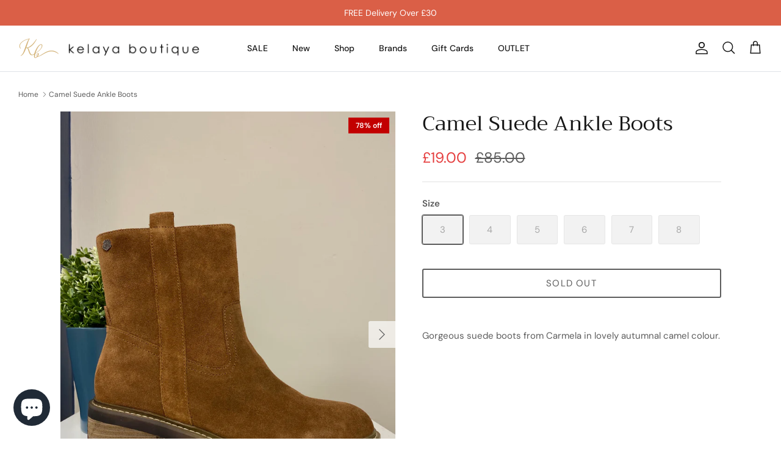

--- FILE ---
content_type: text/html; charset=utf-8
request_url: https://kelayaboutique.com/products/tan-suede-boots
body_size: 38933
content:
<!DOCTYPE html><html lang="en" dir="ltr">
<head>


  <!-- Symmetry 6.0.3 -->

  <title>
    Camel Suede Ankle Boots &ndash; Kelaya Boutique
  </title>

  <meta charset="utf-8" />
<meta name="viewport" content="width=device-width,initial-scale=1.0" />
<meta http-equiv="X-UA-Compatible" content="IE=edge">

<link rel="preconnect" href="https://cdn.shopify.com" crossorigin>
<link rel="preconnect" href="https://fonts.shopify.com" crossorigin>
<link rel="preconnect" href="https://monorail-edge.shopifysvc.com"><link rel="preload" as="font" href="//kelayaboutique.com/cdn/fonts/dm_sans/dmsans_n4.ec80bd4dd7e1a334c969c265873491ae56018d72.woff2" type="font/woff2" crossorigin><link rel="preload" as="font" href="//kelayaboutique.com/cdn/fonts/dm_sans/dmsans_n5.8a0f1984c77eb7186ceb87c4da2173ff65eb012e.woff2" type="font/woff2" crossorigin><link rel="preload" as="font" href="//kelayaboutique.com/cdn/fonts/trirong/trirong_n4.46b40419aaa69bf77077c3108d75dad5a0318d4b.woff2" type="font/woff2" crossorigin><link rel="preload" as="font" href="//kelayaboutique.com/cdn/fonts/trirong/trirong_n7.a33ed6536f9a7c6d7a9d0b52e1e13fd44f544eff.woff2" type="font/woff2" crossorigin><link rel="preload" href="//kelayaboutique.com/cdn/shop/t/22/assets/vendor.min.js?v=11589511144441591071690816599" as="script">
<link rel="preload" href="//kelayaboutique.com/cdn/shop/t/22/assets/theme.js?v=85417484044267405871690816599" as="script"><link rel="canonical" href="https://kelayaboutique.com/products/tan-suede-boots" /><meta name="description" content="Gorgeous suede boots from Carmela in lovely autumnal camel colour.">
<style>
    @font-face {
  font-family: "DM Sans";
  font-weight: 400;
  font-style: normal;
  font-display: fallback;
  src: url("//kelayaboutique.com/cdn/fonts/dm_sans/dmsans_n4.ec80bd4dd7e1a334c969c265873491ae56018d72.woff2") format("woff2"),
       url("//kelayaboutique.com/cdn/fonts/dm_sans/dmsans_n4.87bdd914d8a61247b911147ae68e754d695c58a6.woff") format("woff");
}

    @font-face {
  font-family: "DM Sans";
  font-weight: 700;
  font-style: normal;
  font-display: fallback;
  src: url("//kelayaboutique.com/cdn/fonts/dm_sans/dmsans_n7.97e21d81502002291ea1de8aefb79170c6946ce5.woff2") format("woff2"),
       url("//kelayaboutique.com/cdn/fonts/dm_sans/dmsans_n7.af5c214f5116410ca1d53a2090665620e78e2e1b.woff") format("woff");
}

    @font-face {
  font-family: "DM Sans";
  font-weight: 500;
  font-style: normal;
  font-display: fallback;
  src: url("//kelayaboutique.com/cdn/fonts/dm_sans/dmsans_n5.8a0f1984c77eb7186ceb87c4da2173ff65eb012e.woff2") format("woff2"),
       url("//kelayaboutique.com/cdn/fonts/dm_sans/dmsans_n5.9ad2e755a89e15b3d6c53259daad5fc9609888e6.woff") format("woff");
}

    @font-face {
  font-family: "DM Sans";
  font-weight: 400;
  font-style: italic;
  font-display: fallback;
  src: url("//kelayaboutique.com/cdn/fonts/dm_sans/dmsans_i4.b8fe05e69ee95d5a53155c346957d8cbf5081c1a.woff2") format("woff2"),
       url("//kelayaboutique.com/cdn/fonts/dm_sans/dmsans_i4.403fe28ee2ea63e142575c0aa47684d65f8c23a0.woff") format("woff");
}

    @font-face {
  font-family: "DM Sans";
  font-weight: 700;
  font-style: italic;
  font-display: fallback;
  src: url("//kelayaboutique.com/cdn/fonts/dm_sans/dmsans_i7.52b57f7d7342eb7255084623d98ab83fd96e7f9b.woff2") format("woff2"),
       url("//kelayaboutique.com/cdn/fonts/dm_sans/dmsans_i7.d5e14ef18a1d4a8ce78a4187580b4eb1759c2eda.woff") format("woff");
}

    @font-face {
  font-family: Trirong;
  font-weight: 400;
  font-style: normal;
  font-display: fallback;
  src: url("//kelayaboutique.com/cdn/fonts/trirong/trirong_n4.46b40419aaa69bf77077c3108d75dad5a0318d4b.woff2") format("woff2"),
       url("//kelayaboutique.com/cdn/fonts/trirong/trirong_n4.97753898e63cd7e164ad614681eba2c7fe577190.woff") format("woff");
}

    @font-face {
  font-family: Trirong;
  font-weight: 700;
  font-style: normal;
  font-display: fallback;
  src: url("//kelayaboutique.com/cdn/fonts/trirong/trirong_n7.a33ed6536f9a7c6d7a9d0b52e1e13fd44f544eff.woff2") format("woff2"),
       url("//kelayaboutique.com/cdn/fonts/trirong/trirong_n7.cdb88d0f8e5c427b393745c8cdeb8bc085cbacff.woff") format("woff");
}

    @font-face {
  font-family: "DM Sans";
  font-weight: 500;
  font-style: normal;
  font-display: fallback;
  src: url("//kelayaboutique.com/cdn/fonts/dm_sans/dmsans_n5.8a0f1984c77eb7186ceb87c4da2173ff65eb012e.woff2") format("woff2"),
       url("//kelayaboutique.com/cdn/fonts/dm_sans/dmsans_n5.9ad2e755a89e15b3d6c53259daad5fc9609888e6.woff") format("woff");
}

    @font-face {
  font-family: "DM Sans";
  font-weight: 600;
  font-style: normal;
  font-display: fallback;
  src: url("//kelayaboutique.com/cdn/fonts/dm_sans/dmsans_n6.70a2453ea926d613c6a2f89af05180d14b3a7c96.woff2") format("woff2"),
       url("//kelayaboutique.com/cdn/fonts/dm_sans/dmsans_n6.355605667bef215872257574b57fc097044f7e20.woff") format("woff");
}

  </style>

  <meta property="og:site_name" content="Kelaya Boutique">
<meta property="og:url" content="https://kelayaboutique.com/products/tan-suede-boots">
<meta property="og:title" content="Camel Suede Ankle Boots">
<meta property="og:type" content="product">
<meta property="og:description" content="Gorgeous suede boots from Carmela in lovely autumnal camel colour."><meta property="og:image" content="http://kelayaboutique.com/cdn/shop/products/image_cda093fd-50a5-44ec-b63b-f23c0e4adcda_1200x1200.jpg?v=1633093610">
  <meta property="og:image:secure_url" content="https://kelayaboutique.com/cdn/shop/products/image_cda093fd-50a5-44ec-b63b-f23c0e4adcda_1200x1200.jpg?v=1633093610">
  <meta property="og:image:width" content="3024">
  <meta property="og:image:height" content="4032"><meta property="og:price:amount" content="19.00">
  <meta property="og:price:currency" content="GBP"><meta name="twitter:card" content="summary_large_image">
<meta name="twitter:title" content="Camel Suede Ankle Boots">
<meta name="twitter:description" content="Gorgeous suede boots from Carmela in lovely autumnal camel colour.">


  <link href="//kelayaboutique.com/cdn/shop/t/22/assets/styles.css?v=37609945767311548571759334217" rel="stylesheet" type="text/css" media="all" />
<script>
    window.theme = window.theme || {};
    theme.money_format_with_product_code_preference = "£{{amount}}";
    theme.money_format_with_cart_code_preference = "£{{amount}}";
    theme.money_format = "£{{amount}}";
    theme.strings = {
      previous: "Previous",
      next: "Next",
      addressError: "Error looking up that address",
      addressNoResults: "No results for that address",
      addressQueryLimit: "You have exceeded the Google API usage limit. Consider upgrading to a \u003ca href=\"https:\/\/developers.google.com\/maps\/premium\/usage-limits\"\u003ePremium Plan\u003c\/a\u003e.",
      authError: "There was a problem authenticating your Google Maps API Key.",
      icon_labels_left: "Left",
      icon_labels_right: "Right",
      icon_labels_down: "Down",
      icon_labels_close: "Close",
      icon_labels_plus: "Plus",
      imageSlider: "Image slider",
      cart_terms_confirmation: "You must agree to the terms and conditions before continuing.",
      cart_general_quantity_too_high: "You can only have [QUANTITY] in your cart",
      products_listing_from: "From",
      layout_live_search_see_all: "See all results",
      products_product_add_to_cart: "Add to Cart",
      products_variant_no_stock: "Sold out",
      products_variant_non_existent: "Unavailable",
      products_product_pick_a: "Pick a",
      general_navigation_menu_toggle_aria_label: "Toggle menu",
      general_accessibility_labels_close: "Close",
      products_product_added_to_cart: "Added to cart",
      general_quick_search_pages: "Pages",
      general_quick_search_no_results: "Sorry, we couldn\u0026#39;t find any results",
      collections_general_see_all_subcollections: "See all..."
    };
    theme.routes = {
      cart_url: '/cart',
      cart_add_url: '/cart/add.js',
      cart_update_url: '/cart/update.js',
      predictive_search_url: '/search/suggest'
    };
    theme.settings = {
      cart_type: "drawer",
      after_add_to_cart: "drawer",
      quickbuy_style: "button",
      avoid_orphans: true
    };
    document.documentElement.classList.add('js');
  </script>

  <script src="//kelayaboutique.com/cdn/shop/t/22/assets/vendor.min.js?v=11589511144441591071690816599" defer="defer"></script>
  <script src="//kelayaboutique.com/cdn/shop/t/22/assets/theme.js?v=85417484044267405871690816599" defer="defer"></script>

  <script>window.performance && window.performance.mark && window.performance.mark('shopify.content_for_header.start');</script><meta name="google-site-verification" content="f3n-QMJCTKOQWnfT6oliebFaz08rxt9dLUVFUBNnkaI">
<meta id="shopify-digital-wallet" name="shopify-digital-wallet" content="/23456809040/digital_wallets/dialog">
<meta name="shopify-checkout-api-token" content="8ded42c5e026fa69c5c670f343f7aabc">
<meta id="in-context-paypal-metadata" data-shop-id="23456809040" data-venmo-supported="false" data-environment="production" data-locale="en_US" data-paypal-v4="true" data-currency="GBP">
<link rel="alternate" type="application/json+oembed" href="https://kelayaboutique.com/products/tan-suede-boots.oembed">
<script async="async" src="/checkouts/internal/preloads.js?locale=en-GB"></script>
<link rel="preconnect" href="https://shop.app" crossorigin="anonymous">
<script async="async" src="https://shop.app/checkouts/internal/preloads.js?locale=en-GB&shop_id=23456809040" crossorigin="anonymous"></script>
<script id="apple-pay-shop-capabilities" type="application/json">{"shopId":23456809040,"countryCode":"GB","currencyCode":"GBP","merchantCapabilities":["supports3DS"],"merchantId":"gid:\/\/shopify\/Shop\/23456809040","merchantName":"Kelaya Boutique","requiredBillingContactFields":["postalAddress","email"],"requiredShippingContactFields":["postalAddress","email"],"shippingType":"shipping","supportedNetworks":["visa","maestro","masterCard","amex","discover","elo"],"total":{"type":"pending","label":"Kelaya Boutique","amount":"1.00"},"shopifyPaymentsEnabled":true,"supportsSubscriptions":true}</script>
<script id="shopify-features" type="application/json">{"accessToken":"8ded42c5e026fa69c5c670f343f7aabc","betas":["rich-media-storefront-analytics"],"domain":"kelayaboutique.com","predictiveSearch":true,"shopId":23456809040,"locale":"en"}</script>
<script>var Shopify = Shopify || {};
Shopify.shop = "kelayaboutique.myshopify.com";
Shopify.locale = "en";
Shopify.currency = {"active":"GBP","rate":"1.0"};
Shopify.country = "GB";
Shopify.theme = {"name":"2023 07 31 | BDS | Symmetry - Summer Sale 40% OFF","id":136449065177,"schema_name":"Symmetry","schema_version":"6.0.3","theme_store_id":568,"role":"main"};
Shopify.theme.handle = "null";
Shopify.theme.style = {"id":null,"handle":null};
Shopify.cdnHost = "kelayaboutique.com/cdn";
Shopify.routes = Shopify.routes || {};
Shopify.routes.root = "/";</script>
<script type="module">!function(o){(o.Shopify=o.Shopify||{}).modules=!0}(window);</script>
<script>!function(o){function n(){var o=[];function n(){o.push(Array.prototype.slice.apply(arguments))}return n.q=o,n}var t=o.Shopify=o.Shopify||{};t.loadFeatures=n(),t.autoloadFeatures=n()}(window);</script>
<script>
  window.ShopifyPay = window.ShopifyPay || {};
  window.ShopifyPay.apiHost = "shop.app\/pay";
  window.ShopifyPay.redirectState = null;
</script>
<script id="shop-js-analytics" type="application/json">{"pageType":"product"}</script>
<script defer="defer" async type="module" src="//kelayaboutique.com/cdn/shopifycloud/shop-js/modules/v2/client.init-shop-cart-sync_BApSsMSl.en.esm.js"></script>
<script defer="defer" async type="module" src="//kelayaboutique.com/cdn/shopifycloud/shop-js/modules/v2/chunk.common_CBoos6YZ.esm.js"></script>
<script type="module">
  await import("//kelayaboutique.com/cdn/shopifycloud/shop-js/modules/v2/client.init-shop-cart-sync_BApSsMSl.en.esm.js");
await import("//kelayaboutique.com/cdn/shopifycloud/shop-js/modules/v2/chunk.common_CBoos6YZ.esm.js");

  window.Shopify.SignInWithShop?.initShopCartSync?.({"fedCMEnabled":true,"windoidEnabled":true});

</script>
<script>
  window.Shopify = window.Shopify || {};
  if (!window.Shopify.featureAssets) window.Shopify.featureAssets = {};
  window.Shopify.featureAssets['shop-js'] = {"shop-cart-sync":["modules/v2/client.shop-cart-sync_DJczDl9f.en.esm.js","modules/v2/chunk.common_CBoos6YZ.esm.js"],"init-fed-cm":["modules/v2/client.init-fed-cm_BzwGC0Wi.en.esm.js","modules/v2/chunk.common_CBoos6YZ.esm.js"],"init-windoid":["modules/v2/client.init-windoid_BS26ThXS.en.esm.js","modules/v2/chunk.common_CBoos6YZ.esm.js"],"shop-cash-offers":["modules/v2/client.shop-cash-offers_DthCPNIO.en.esm.js","modules/v2/chunk.common_CBoos6YZ.esm.js","modules/v2/chunk.modal_Bu1hFZFC.esm.js"],"shop-button":["modules/v2/client.shop-button_D_JX508o.en.esm.js","modules/v2/chunk.common_CBoos6YZ.esm.js"],"init-shop-email-lookup-coordinator":["modules/v2/client.init-shop-email-lookup-coordinator_DFwWcvrS.en.esm.js","modules/v2/chunk.common_CBoos6YZ.esm.js"],"shop-toast-manager":["modules/v2/client.shop-toast-manager_tEhgP2F9.en.esm.js","modules/v2/chunk.common_CBoos6YZ.esm.js"],"shop-login-button":["modules/v2/client.shop-login-button_DwLgFT0K.en.esm.js","modules/v2/chunk.common_CBoos6YZ.esm.js","modules/v2/chunk.modal_Bu1hFZFC.esm.js"],"avatar":["modules/v2/client.avatar_BTnouDA3.en.esm.js"],"init-shop-cart-sync":["modules/v2/client.init-shop-cart-sync_BApSsMSl.en.esm.js","modules/v2/chunk.common_CBoos6YZ.esm.js"],"pay-button":["modules/v2/client.pay-button_BuNmcIr_.en.esm.js","modules/v2/chunk.common_CBoos6YZ.esm.js"],"init-shop-for-new-customer-accounts":["modules/v2/client.init-shop-for-new-customer-accounts_DrjXSI53.en.esm.js","modules/v2/client.shop-login-button_DwLgFT0K.en.esm.js","modules/v2/chunk.common_CBoos6YZ.esm.js","modules/v2/chunk.modal_Bu1hFZFC.esm.js"],"init-customer-accounts-sign-up":["modules/v2/client.init-customer-accounts-sign-up_TlVCiykN.en.esm.js","modules/v2/client.shop-login-button_DwLgFT0K.en.esm.js","modules/v2/chunk.common_CBoos6YZ.esm.js","modules/v2/chunk.modal_Bu1hFZFC.esm.js"],"shop-follow-button":["modules/v2/client.shop-follow-button_C5D3XtBb.en.esm.js","modules/v2/chunk.common_CBoos6YZ.esm.js","modules/v2/chunk.modal_Bu1hFZFC.esm.js"],"checkout-modal":["modules/v2/client.checkout-modal_8TC_1FUY.en.esm.js","modules/v2/chunk.common_CBoos6YZ.esm.js","modules/v2/chunk.modal_Bu1hFZFC.esm.js"],"init-customer-accounts":["modules/v2/client.init-customer-accounts_C0Oh2ljF.en.esm.js","modules/v2/client.shop-login-button_DwLgFT0K.en.esm.js","modules/v2/chunk.common_CBoos6YZ.esm.js","modules/v2/chunk.modal_Bu1hFZFC.esm.js"],"lead-capture":["modules/v2/client.lead-capture_Cq0gfm7I.en.esm.js","modules/v2/chunk.common_CBoos6YZ.esm.js","modules/v2/chunk.modal_Bu1hFZFC.esm.js"],"shop-login":["modules/v2/client.shop-login_BmtnoEUo.en.esm.js","modules/v2/chunk.common_CBoos6YZ.esm.js","modules/v2/chunk.modal_Bu1hFZFC.esm.js"],"payment-terms":["modules/v2/client.payment-terms_BHOWV7U_.en.esm.js","modules/v2/chunk.common_CBoos6YZ.esm.js","modules/v2/chunk.modal_Bu1hFZFC.esm.js"]};
</script>
<script>(function() {
  var isLoaded = false;
  function asyncLoad() {
    if (isLoaded) return;
    isLoaded = true;
    var urls = ["https:\/\/www.magisto.com\/media\/shopify\/magisto.js?shop=kelayaboutique.myshopify.com","https:\/\/zooomyapps.com\/shopthelook\/ZooomyOrderCapture.js?shop=kelayaboutique.myshopify.com","https:\/\/cdn.productcustomizer.com\/storefront\/production-product-customizer-v2.js?shop=kelayaboutique.myshopify.com"];
    for (var i = 0; i < urls.length; i++) {
      var s = document.createElement('script');
      s.type = 'text/javascript';
      s.async = true;
      s.src = urls[i];
      var x = document.getElementsByTagName('script')[0];
      x.parentNode.insertBefore(s, x);
    }
  };
  if(window.attachEvent) {
    window.attachEvent('onload', asyncLoad);
  } else {
    window.addEventListener('load', asyncLoad, false);
  }
})();</script>
<script id="__st">var __st={"a":23456809040,"offset":0,"reqid":"a31ac1ec-1f68-4a14-87bf-d4885d3205b2-1768898640","pageurl":"kelayaboutique.com\/products\/tan-suede-boots","u":"630ab9354fdc","p":"product","rtyp":"product","rid":6929351508147};</script>
<script>window.ShopifyPaypalV4VisibilityTracking = true;</script>
<script id="captcha-bootstrap">!function(){'use strict';const t='contact',e='account',n='new_comment',o=[[t,t],['blogs',n],['comments',n],[t,'customer']],c=[[e,'customer_login'],[e,'guest_login'],[e,'recover_customer_password'],[e,'create_customer']],r=t=>t.map((([t,e])=>`form[action*='/${t}']:not([data-nocaptcha='true']) input[name='form_type'][value='${e}']`)).join(','),a=t=>()=>t?[...document.querySelectorAll(t)].map((t=>t.form)):[];function s(){const t=[...o],e=r(t);return a(e)}const i='password',u='form_key',d=['recaptcha-v3-token','g-recaptcha-response','h-captcha-response',i],f=()=>{try{return window.sessionStorage}catch{return}},m='__shopify_v',_=t=>t.elements[u];function p(t,e,n=!1){try{const o=window.sessionStorage,c=JSON.parse(o.getItem(e)),{data:r}=function(t){const{data:e,action:n}=t;return t[m]||n?{data:e,action:n}:{data:t,action:n}}(c);for(const[e,n]of Object.entries(r))t.elements[e]&&(t.elements[e].value=n);n&&o.removeItem(e)}catch(o){console.error('form repopulation failed',{error:o})}}const l='form_type',E='cptcha';function T(t){t.dataset[E]=!0}const w=window,h=w.document,L='Shopify',v='ce_forms',y='captcha';let A=!1;((t,e)=>{const n=(g='f06e6c50-85a8-45c8-87d0-21a2b65856fe',I='https://cdn.shopify.com/shopifycloud/storefront-forms-hcaptcha/ce_storefront_forms_captcha_hcaptcha.v1.5.2.iife.js',D={infoText:'Protected by hCaptcha',privacyText:'Privacy',termsText:'Terms'},(t,e,n)=>{const o=w[L][v],c=o.bindForm;if(c)return c(t,g,e,D).then(n);var r;o.q.push([[t,g,e,D],n]),r=I,A||(h.body.append(Object.assign(h.createElement('script'),{id:'captcha-provider',async:!0,src:r})),A=!0)});var g,I,D;w[L]=w[L]||{},w[L][v]=w[L][v]||{},w[L][v].q=[],w[L][y]=w[L][y]||{},w[L][y].protect=function(t,e){n(t,void 0,e),T(t)},Object.freeze(w[L][y]),function(t,e,n,w,h,L){const[v,y,A,g]=function(t,e,n){const i=e?o:[],u=t?c:[],d=[...i,...u],f=r(d),m=r(i),_=r(d.filter((([t,e])=>n.includes(e))));return[a(f),a(m),a(_),s()]}(w,h,L),I=t=>{const e=t.target;return e instanceof HTMLFormElement?e:e&&e.form},D=t=>v().includes(t);t.addEventListener('submit',(t=>{const e=I(t);if(!e)return;const n=D(e)&&!e.dataset.hcaptchaBound&&!e.dataset.recaptchaBound,o=_(e),c=g().includes(e)&&(!o||!o.value);(n||c)&&t.preventDefault(),c&&!n&&(function(t){try{if(!f())return;!function(t){const e=f();if(!e)return;const n=_(t);if(!n)return;const o=n.value;o&&e.removeItem(o)}(t);const e=Array.from(Array(32),(()=>Math.random().toString(36)[2])).join('');!function(t,e){_(t)||t.append(Object.assign(document.createElement('input'),{type:'hidden',name:u})),t.elements[u].value=e}(t,e),function(t,e){const n=f();if(!n)return;const o=[...t.querySelectorAll(`input[type='${i}']`)].map((({name:t})=>t)),c=[...d,...o],r={};for(const[a,s]of new FormData(t).entries())c.includes(a)||(r[a]=s);n.setItem(e,JSON.stringify({[m]:1,action:t.action,data:r}))}(t,e)}catch(e){console.error('failed to persist form',e)}}(e),e.submit())}));const S=(t,e)=>{t&&!t.dataset[E]&&(n(t,e.some((e=>e===t))),T(t))};for(const o of['focusin','change'])t.addEventListener(o,(t=>{const e=I(t);D(e)&&S(e,y())}));const B=e.get('form_key'),M=e.get(l),P=B&&M;t.addEventListener('DOMContentLoaded',(()=>{const t=y();if(P)for(const e of t)e.elements[l].value===M&&p(e,B);[...new Set([...A(),...v().filter((t=>'true'===t.dataset.shopifyCaptcha))])].forEach((e=>S(e,t)))}))}(h,new URLSearchParams(w.location.search),n,t,e,['guest_login'])})(!0,!0)}();</script>
<script integrity="sha256-4kQ18oKyAcykRKYeNunJcIwy7WH5gtpwJnB7kiuLZ1E=" data-source-attribution="shopify.loadfeatures" defer="defer" src="//kelayaboutique.com/cdn/shopifycloud/storefront/assets/storefront/load_feature-a0a9edcb.js" crossorigin="anonymous"></script>
<script crossorigin="anonymous" defer="defer" src="//kelayaboutique.com/cdn/shopifycloud/storefront/assets/shopify_pay/storefront-65b4c6d7.js?v=20250812"></script>
<script data-source-attribution="shopify.dynamic_checkout.dynamic.init">var Shopify=Shopify||{};Shopify.PaymentButton=Shopify.PaymentButton||{isStorefrontPortableWallets:!0,init:function(){window.Shopify.PaymentButton.init=function(){};var t=document.createElement("script");t.src="https://kelayaboutique.com/cdn/shopifycloud/portable-wallets/latest/portable-wallets.en.js",t.type="module",document.head.appendChild(t)}};
</script>
<script data-source-attribution="shopify.dynamic_checkout.buyer_consent">
  function portableWalletsHideBuyerConsent(e){var t=document.getElementById("shopify-buyer-consent"),n=document.getElementById("shopify-subscription-policy-button");t&&n&&(t.classList.add("hidden"),t.setAttribute("aria-hidden","true"),n.removeEventListener("click",e))}function portableWalletsShowBuyerConsent(e){var t=document.getElementById("shopify-buyer-consent"),n=document.getElementById("shopify-subscription-policy-button");t&&n&&(t.classList.remove("hidden"),t.removeAttribute("aria-hidden"),n.addEventListener("click",e))}window.Shopify?.PaymentButton&&(window.Shopify.PaymentButton.hideBuyerConsent=portableWalletsHideBuyerConsent,window.Shopify.PaymentButton.showBuyerConsent=portableWalletsShowBuyerConsent);
</script>
<script data-source-attribution="shopify.dynamic_checkout.cart.bootstrap">document.addEventListener("DOMContentLoaded",(function(){function t(){return document.querySelector("shopify-accelerated-checkout-cart, shopify-accelerated-checkout")}if(t())Shopify.PaymentButton.init();else{new MutationObserver((function(e,n){t()&&(Shopify.PaymentButton.init(),n.disconnect())})).observe(document.body,{childList:!0,subtree:!0})}}));
</script>
<link id="shopify-accelerated-checkout-styles" rel="stylesheet" media="screen" href="https://kelayaboutique.com/cdn/shopifycloud/portable-wallets/latest/accelerated-checkout-backwards-compat.css" crossorigin="anonymous">
<style id="shopify-accelerated-checkout-cart">
        #shopify-buyer-consent {
  margin-top: 1em;
  display: inline-block;
  width: 100%;
}

#shopify-buyer-consent.hidden {
  display: none;
}

#shopify-subscription-policy-button {
  background: none;
  border: none;
  padding: 0;
  text-decoration: underline;
  font-size: inherit;
  cursor: pointer;
}

#shopify-subscription-policy-button::before {
  box-shadow: none;
}

      </style>
<script id="sections-script" data-sections="product-recommendations" defer="defer" src="//kelayaboutique.com/cdn/shop/t/22/compiled_assets/scripts.js?v=2070"></script>
<script>window.performance && window.performance.mark && window.performance.mark('shopify.content_for_header.end');</script>
<!-- BEGIN app block: shopify://apps/klaviyo-email-marketing-sms/blocks/klaviyo-onsite-embed/2632fe16-c075-4321-a88b-50b567f42507 -->












  <script async src="https://static.klaviyo.com/onsite/js/UiV9uV/klaviyo.js?company_id=UiV9uV"></script>
  <script>!function(){if(!window.klaviyo){window._klOnsite=window._klOnsite||[];try{window.klaviyo=new Proxy({},{get:function(n,i){return"push"===i?function(){var n;(n=window._klOnsite).push.apply(n,arguments)}:function(){for(var n=arguments.length,o=new Array(n),w=0;w<n;w++)o[w]=arguments[w];var t="function"==typeof o[o.length-1]?o.pop():void 0,e=new Promise((function(n){window._klOnsite.push([i].concat(o,[function(i){t&&t(i),n(i)}]))}));return e}}})}catch(n){window.klaviyo=window.klaviyo||[],window.klaviyo.push=function(){var n;(n=window._klOnsite).push.apply(n,arguments)}}}}();</script>

  
    <script id="viewed_product">
      if (item == null) {
        var _learnq = _learnq || [];

        var MetafieldReviews = null
        var MetafieldYotpoRating = null
        var MetafieldYotpoCount = null
        var MetafieldLooxRating = null
        var MetafieldLooxCount = null
        var okendoProduct = null
        var okendoProductReviewCount = null
        var okendoProductReviewAverageValue = null
        try {
          // The following fields are used for Customer Hub recently viewed in order to add reviews.
          // This information is not part of __kla_viewed. Instead, it is part of __kla_viewed_reviewed_items
          MetafieldReviews = {};
          MetafieldYotpoRating = null
          MetafieldYotpoCount = null
          MetafieldLooxRating = null
          MetafieldLooxCount = null

          okendoProduct = null
          // If the okendo metafield is not legacy, it will error, which then requires the new json formatted data
          if (okendoProduct && 'error' in okendoProduct) {
            okendoProduct = null
          }
          okendoProductReviewCount = okendoProduct ? okendoProduct.reviewCount : null
          okendoProductReviewAverageValue = okendoProduct ? okendoProduct.reviewAverageValue : null
        } catch (error) {
          console.error('Error in Klaviyo onsite reviews tracking:', error);
        }

        var item = {
          Name: "Camel Suede Ankle Boots",
          ProductID: 6929351508147,
          Categories: ["20 Pounds and Under","Footwear","SALE"],
          ImageURL: "https://kelayaboutique.com/cdn/shop/products/image_cda093fd-50a5-44ec-b63b-f23c0e4adcda_grande.jpg?v=1633093610",
          URL: "https://kelayaboutique.com/products/tan-suede-boots",
          Brand: "Carmela",
          Price: "£19.00",
          Value: "19.00",
          CompareAtPrice: "£85.00"
        };
        _learnq.push(['track', 'Viewed Product', item]);
        _learnq.push(['trackViewedItem', {
          Title: item.Name,
          ItemId: item.ProductID,
          Categories: item.Categories,
          ImageUrl: item.ImageURL,
          Url: item.URL,
          Metadata: {
            Brand: item.Brand,
            Price: item.Price,
            Value: item.Value,
            CompareAtPrice: item.CompareAtPrice
          },
          metafields:{
            reviews: MetafieldReviews,
            yotpo:{
              rating: MetafieldYotpoRating,
              count: MetafieldYotpoCount,
            },
            loox:{
              rating: MetafieldLooxRating,
              count: MetafieldLooxCount,
            },
            okendo: {
              rating: okendoProductReviewAverageValue,
              count: okendoProductReviewCount,
            }
          }
        }]);
      }
    </script>
  




  <script>
    window.klaviyoReviewsProductDesignMode = false
  </script>







<!-- END app block --><script src="https://cdn.shopify.com/extensions/e4b3a77b-20c9-4161-b1bb-deb87046128d/inbox-1253/assets/inbox-chat-loader.js" type="text/javascript" defer="defer"></script>
<link href="https://monorail-edge.shopifysvc.com" rel="dns-prefetch">
<script>(function(){if ("sendBeacon" in navigator && "performance" in window) {try {var session_token_from_headers = performance.getEntriesByType('navigation')[0].serverTiming.find(x => x.name == '_s').description;} catch {var session_token_from_headers = undefined;}var session_cookie_matches = document.cookie.match(/_shopify_s=([^;]*)/);var session_token_from_cookie = session_cookie_matches && session_cookie_matches.length === 2 ? session_cookie_matches[1] : "";var session_token = session_token_from_headers || session_token_from_cookie || "";function handle_abandonment_event(e) {var entries = performance.getEntries().filter(function(entry) {return /monorail-edge.shopifysvc.com/.test(entry.name);});if (!window.abandonment_tracked && entries.length === 0) {window.abandonment_tracked = true;var currentMs = Date.now();var navigation_start = performance.timing.navigationStart;var payload = {shop_id: 23456809040,url: window.location.href,navigation_start,duration: currentMs - navigation_start,session_token,page_type: "product"};window.navigator.sendBeacon("https://monorail-edge.shopifysvc.com/v1/produce", JSON.stringify({schema_id: "online_store_buyer_site_abandonment/1.1",payload: payload,metadata: {event_created_at_ms: currentMs,event_sent_at_ms: currentMs}}));}}window.addEventListener('pagehide', handle_abandonment_event);}}());</script>
<script id="web-pixels-manager-setup">(function e(e,d,r,n,o){if(void 0===o&&(o={}),!Boolean(null===(a=null===(i=window.Shopify)||void 0===i?void 0:i.analytics)||void 0===a?void 0:a.replayQueue)){var i,a;window.Shopify=window.Shopify||{};var t=window.Shopify;t.analytics=t.analytics||{};var s=t.analytics;s.replayQueue=[],s.publish=function(e,d,r){return s.replayQueue.push([e,d,r]),!0};try{self.performance.mark("wpm:start")}catch(e){}var l=function(){var e={modern:/Edge?\/(1{2}[4-9]|1[2-9]\d|[2-9]\d{2}|\d{4,})\.\d+(\.\d+|)|Firefox\/(1{2}[4-9]|1[2-9]\d|[2-9]\d{2}|\d{4,})\.\d+(\.\d+|)|Chrom(ium|e)\/(9{2}|\d{3,})\.\d+(\.\d+|)|(Maci|X1{2}).+ Version\/(15\.\d+|(1[6-9]|[2-9]\d|\d{3,})\.\d+)([,.]\d+|)( \(\w+\)|)( Mobile\/\w+|) Safari\/|Chrome.+OPR\/(9{2}|\d{3,})\.\d+\.\d+|(CPU[ +]OS|iPhone[ +]OS|CPU[ +]iPhone|CPU IPhone OS|CPU iPad OS)[ +]+(15[._]\d+|(1[6-9]|[2-9]\d|\d{3,})[._]\d+)([._]\d+|)|Android:?[ /-](13[3-9]|1[4-9]\d|[2-9]\d{2}|\d{4,})(\.\d+|)(\.\d+|)|Android.+Firefox\/(13[5-9]|1[4-9]\d|[2-9]\d{2}|\d{4,})\.\d+(\.\d+|)|Android.+Chrom(ium|e)\/(13[3-9]|1[4-9]\d|[2-9]\d{2}|\d{4,})\.\d+(\.\d+|)|SamsungBrowser\/([2-9]\d|\d{3,})\.\d+/,legacy:/Edge?\/(1[6-9]|[2-9]\d|\d{3,})\.\d+(\.\d+|)|Firefox\/(5[4-9]|[6-9]\d|\d{3,})\.\d+(\.\d+|)|Chrom(ium|e)\/(5[1-9]|[6-9]\d|\d{3,})\.\d+(\.\d+|)([\d.]+$|.*Safari\/(?![\d.]+ Edge\/[\d.]+$))|(Maci|X1{2}).+ Version\/(10\.\d+|(1[1-9]|[2-9]\d|\d{3,})\.\d+)([,.]\d+|)( \(\w+\)|)( Mobile\/\w+|) Safari\/|Chrome.+OPR\/(3[89]|[4-9]\d|\d{3,})\.\d+\.\d+|(CPU[ +]OS|iPhone[ +]OS|CPU[ +]iPhone|CPU IPhone OS|CPU iPad OS)[ +]+(10[._]\d+|(1[1-9]|[2-9]\d|\d{3,})[._]\d+)([._]\d+|)|Android:?[ /-](13[3-9]|1[4-9]\d|[2-9]\d{2}|\d{4,})(\.\d+|)(\.\d+|)|Mobile Safari.+OPR\/([89]\d|\d{3,})\.\d+\.\d+|Android.+Firefox\/(13[5-9]|1[4-9]\d|[2-9]\d{2}|\d{4,})\.\d+(\.\d+|)|Android.+Chrom(ium|e)\/(13[3-9]|1[4-9]\d|[2-9]\d{2}|\d{4,})\.\d+(\.\d+|)|Android.+(UC? ?Browser|UCWEB|U3)[ /]?(15\.([5-9]|\d{2,})|(1[6-9]|[2-9]\d|\d{3,})\.\d+)\.\d+|SamsungBrowser\/(5\.\d+|([6-9]|\d{2,})\.\d+)|Android.+MQ{2}Browser\/(14(\.(9|\d{2,})|)|(1[5-9]|[2-9]\d|\d{3,})(\.\d+|))(\.\d+|)|K[Aa][Ii]OS\/(3\.\d+|([4-9]|\d{2,})\.\d+)(\.\d+|)/},d=e.modern,r=e.legacy,n=navigator.userAgent;return n.match(d)?"modern":n.match(r)?"legacy":"unknown"}(),u="modern"===l?"modern":"legacy",c=(null!=n?n:{modern:"",legacy:""})[u],f=function(e){return[e.baseUrl,"/wpm","/b",e.hashVersion,"modern"===e.buildTarget?"m":"l",".js"].join("")}({baseUrl:d,hashVersion:r,buildTarget:u}),m=function(e){var d=e.version,r=e.bundleTarget,n=e.surface,o=e.pageUrl,i=e.monorailEndpoint;return{emit:function(e){var a=e.status,t=e.errorMsg,s=(new Date).getTime(),l=JSON.stringify({metadata:{event_sent_at_ms:s},events:[{schema_id:"web_pixels_manager_load/3.1",payload:{version:d,bundle_target:r,page_url:o,status:a,surface:n,error_msg:t},metadata:{event_created_at_ms:s}}]});if(!i)return console&&console.warn&&console.warn("[Web Pixels Manager] No Monorail endpoint provided, skipping logging."),!1;try{return self.navigator.sendBeacon.bind(self.navigator)(i,l)}catch(e){}var u=new XMLHttpRequest;try{return u.open("POST",i,!0),u.setRequestHeader("Content-Type","text/plain"),u.send(l),!0}catch(e){return console&&console.warn&&console.warn("[Web Pixels Manager] Got an unhandled error while logging to Monorail."),!1}}}}({version:r,bundleTarget:l,surface:e.surface,pageUrl:self.location.href,monorailEndpoint:e.monorailEndpoint});try{o.browserTarget=l,function(e){var d=e.src,r=e.async,n=void 0===r||r,o=e.onload,i=e.onerror,a=e.sri,t=e.scriptDataAttributes,s=void 0===t?{}:t,l=document.createElement("script"),u=document.querySelector("head"),c=document.querySelector("body");if(l.async=n,l.src=d,a&&(l.integrity=a,l.crossOrigin="anonymous"),s)for(var f in s)if(Object.prototype.hasOwnProperty.call(s,f))try{l.dataset[f]=s[f]}catch(e){}if(o&&l.addEventListener("load",o),i&&l.addEventListener("error",i),u)u.appendChild(l);else{if(!c)throw new Error("Did not find a head or body element to append the script");c.appendChild(l)}}({src:f,async:!0,onload:function(){if(!function(){var e,d;return Boolean(null===(d=null===(e=window.Shopify)||void 0===e?void 0:e.analytics)||void 0===d?void 0:d.initialized)}()){var d=window.webPixelsManager.init(e)||void 0;if(d){var r=window.Shopify.analytics;r.replayQueue.forEach((function(e){var r=e[0],n=e[1],o=e[2];d.publishCustomEvent(r,n,o)})),r.replayQueue=[],r.publish=d.publishCustomEvent,r.visitor=d.visitor,r.initialized=!0}}},onerror:function(){return m.emit({status:"failed",errorMsg:"".concat(f," has failed to load")})},sri:function(e){var d=/^sha384-[A-Za-z0-9+/=]+$/;return"string"==typeof e&&d.test(e)}(c)?c:"",scriptDataAttributes:o}),m.emit({status:"loading"})}catch(e){m.emit({status:"failed",errorMsg:(null==e?void 0:e.message)||"Unknown error"})}}})({shopId: 23456809040,storefrontBaseUrl: "https://kelayaboutique.com",extensionsBaseUrl: "https://extensions.shopifycdn.com/cdn/shopifycloud/web-pixels-manager",monorailEndpoint: "https://monorail-edge.shopifysvc.com/unstable/produce_batch",surface: "storefront-renderer",enabledBetaFlags: ["2dca8a86"],webPixelsConfigList: [{"id":"923337082","configuration":"{\"config\":\"{\\\"pixel_id\\\":\\\"G-VZBCHJRW31\\\",\\\"target_country\\\":\\\"GB\\\",\\\"gtag_events\\\":[{\\\"type\\\":\\\"search\\\",\\\"action_label\\\":[\\\"G-VZBCHJRW31\\\",\\\"AW-10858763387\\\/9C0YCLHXsaUDEPuo7rko\\\"]},{\\\"type\\\":\\\"begin_checkout\\\",\\\"action_label\\\":[\\\"G-VZBCHJRW31\\\",\\\"AW-10858763387\\\/Oc3RCK7XsaUDEPuo7rko\\\"]},{\\\"type\\\":\\\"view_item\\\",\\\"action_label\\\":[\\\"G-VZBCHJRW31\\\",\\\"AW-10858763387\\\/oPT2CKjXsaUDEPuo7rko\\\",\\\"MC-K662Q7M1TS\\\"]},{\\\"type\\\":\\\"purchase\\\",\\\"action_label\\\":[\\\"G-VZBCHJRW31\\\",\\\"AW-10858763387\\\/vqoyCKXXsaUDEPuo7rko\\\",\\\"MC-K662Q7M1TS\\\"]},{\\\"type\\\":\\\"page_view\\\",\\\"action_label\\\":[\\\"G-VZBCHJRW31\\\",\\\"AW-10858763387\\\/vnhVCKLXsaUDEPuo7rko\\\",\\\"MC-K662Q7M1TS\\\"]},{\\\"type\\\":\\\"add_payment_info\\\",\\\"action_label\\\":[\\\"G-VZBCHJRW31\\\",\\\"AW-10858763387\\\/fTKJCL_ZsaUDEPuo7rko\\\"]},{\\\"type\\\":\\\"add_to_cart\\\",\\\"action_label\\\":[\\\"G-VZBCHJRW31\\\",\\\"AW-10858763387\\\/SmNdCKvXsaUDEPuo7rko\\\"]}],\\\"enable_monitoring_mode\\\":false}\"}","eventPayloadVersion":"v1","runtimeContext":"OPEN","scriptVersion":"b2a88bafab3e21179ed38636efcd8a93","type":"APP","apiClientId":1780363,"privacyPurposes":[],"dataSharingAdjustments":{"protectedCustomerApprovalScopes":["read_customer_address","read_customer_email","read_customer_name","read_customer_personal_data","read_customer_phone"]}},{"id":"173736153","configuration":"{\"pixel_id\":\"681442312603464\",\"pixel_type\":\"facebook_pixel\",\"metaapp_system_user_token\":\"-\"}","eventPayloadVersion":"v1","runtimeContext":"OPEN","scriptVersion":"ca16bc87fe92b6042fbaa3acc2fbdaa6","type":"APP","apiClientId":2329312,"privacyPurposes":["ANALYTICS","MARKETING","SALE_OF_DATA"],"dataSharingAdjustments":{"protectedCustomerApprovalScopes":["read_customer_address","read_customer_email","read_customer_name","read_customer_personal_data","read_customer_phone"]}},{"id":"180093306","eventPayloadVersion":"v1","runtimeContext":"LAX","scriptVersion":"1","type":"CUSTOM","privacyPurposes":["ANALYTICS"],"name":"Google Analytics tag (migrated)"},{"id":"shopify-app-pixel","configuration":"{}","eventPayloadVersion":"v1","runtimeContext":"STRICT","scriptVersion":"0450","apiClientId":"shopify-pixel","type":"APP","privacyPurposes":["ANALYTICS","MARKETING"]},{"id":"shopify-custom-pixel","eventPayloadVersion":"v1","runtimeContext":"LAX","scriptVersion":"0450","apiClientId":"shopify-pixel","type":"CUSTOM","privacyPurposes":["ANALYTICS","MARKETING"]}],isMerchantRequest: false,initData: {"shop":{"name":"Kelaya Boutique","paymentSettings":{"currencyCode":"GBP"},"myshopifyDomain":"kelayaboutique.myshopify.com","countryCode":"GB","storefrontUrl":"https:\/\/kelayaboutique.com"},"customer":null,"cart":null,"checkout":null,"productVariants":[{"price":{"amount":19.0,"currencyCode":"GBP"},"product":{"title":"Camel Suede Ankle Boots","vendor":"Carmela","id":"6929351508147","untranslatedTitle":"Camel Suede Ankle Boots","url":"\/products\/tan-suede-boots","type":"boots"},"id":"40676415144115","image":{"src":"\/\/kelayaboutique.com\/cdn\/shop\/products\/image_cda093fd-50a5-44ec-b63b-f23c0e4adcda.jpg?v=1633093610"},"sku":null,"title":"3","untranslatedTitle":"3"},{"price":{"amount":19.0,"currencyCode":"GBP"},"product":{"title":"Camel Suede Ankle Boots","vendor":"Carmela","id":"6929351508147","untranslatedTitle":"Camel Suede Ankle Boots","url":"\/products\/tan-suede-boots","type":"boots"},"id":"40676415176883","image":{"src":"\/\/kelayaboutique.com\/cdn\/shop\/products\/image_cda093fd-50a5-44ec-b63b-f23c0e4adcda.jpg?v=1633093610"},"sku":null,"title":"4","untranslatedTitle":"4"},{"price":{"amount":19.0,"currencyCode":"GBP"},"product":{"title":"Camel Suede Ankle Boots","vendor":"Carmela","id":"6929351508147","untranslatedTitle":"Camel Suede Ankle Boots","url":"\/products\/tan-suede-boots","type":"boots"},"id":"40676415209651","image":{"src":"\/\/kelayaboutique.com\/cdn\/shop\/products\/image_cda093fd-50a5-44ec-b63b-f23c0e4adcda.jpg?v=1633093610"},"sku":null,"title":"5","untranslatedTitle":"5"},{"price":{"amount":19.0,"currencyCode":"GBP"},"product":{"title":"Camel Suede Ankle Boots","vendor":"Carmela","id":"6929351508147","untranslatedTitle":"Camel Suede Ankle Boots","url":"\/products\/tan-suede-boots","type":"boots"},"id":"40676415242419","image":{"src":"\/\/kelayaboutique.com\/cdn\/shop\/products\/image_cda093fd-50a5-44ec-b63b-f23c0e4adcda.jpg?v=1633093610"},"sku":null,"title":"6","untranslatedTitle":"6"},{"price":{"amount":19.0,"currencyCode":"GBP"},"product":{"title":"Camel Suede Ankle Boots","vendor":"Carmela","id":"6929351508147","untranslatedTitle":"Camel Suede Ankle Boots","url":"\/products\/tan-suede-boots","type":"boots"},"id":"40676415275187","image":{"src":"\/\/kelayaboutique.com\/cdn\/shop\/products\/image_cda093fd-50a5-44ec-b63b-f23c0e4adcda.jpg?v=1633093610"},"sku":null,"title":"7","untranslatedTitle":"7"},{"price":{"amount":19.0,"currencyCode":"GBP"},"product":{"title":"Camel Suede Ankle Boots","vendor":"Carmela","id":"6929351508147","untranslatedTitle":"Camel Suede Ankle Boots","url":"\/products\/tan-suede-boots","type":"boots"},"id":"40676415307955","image":{"src":"\/\/kelayaboutique.com\/cdn\/shop\/products\/image_cda093fd-50a5-44ec-b63b-f23c0e4adcda.jpg?v=1633093610"},"sku":null,"title":"8","untranslatedTitle":"8"}],"purchasingCompany":null},},"https://kelayaboutique.com/cdn","fcfee988w5aeb613cpc8e4bc33m6693e112",{"modern":"","legacy":""},{"shopId":"23456809040","storefrontBaseUrl":"https:\/\/kelayaboutique.com","extensionBaseUrl":"https:\/\/extensions.shopifycdn.com\/cdn\/shopifycloud\/web-pixels-manager","surface":"storefront-renderer","enabledBetaFlags":"[\"2dca8a86\"]","isMerchantRequest":"false","hashVersion":"fcfee988w5aeb613cpc8e4bc33m6693e112","publish":"custom","events":"[[\"page_viewed\",{}],[\"product_viewed\",{\"productVariant\":{\"price\":{\"amount\":19.0,\"currencyCode\":\"GBP\"},\"product\":{\"title\":\"Camel Suede Ankle Boots\",\"vendor\":\"Carmela\",\"id\":\"6929351508147\",\"untranslatedTitle\":\"Camel Suede Ankle Boots\",\"url\":\"\/products\/tan-suede-boots\",\"type\":\"boots\"},\"id\":\"40676415144115\",\"image\":{\"src\":\"\/\/kelayaboutique.com\/cdn\/shop\/products\/image_cda093fd-50a5-44ec-b63b-f23c0e4adcda.jpg?v=1633093610\"},\"sku\":null,\"title\":\"3\",\"untranslatedTitle\":\"3\"}}]]"});</script><script>
  window.ShopifyAnalytics = window.ShopifyAnalytics || {};
  window.ShopifyAnalytics.meta = window.ShopifyAnalytics.meta || {};
  window.ShopifyAnalytics.meta.currency = 'GBP';
  var meta = {"product":{"id":6929351508147,"gid":"gid:\/\/shopify\/Product\/6929351508147","vendor":"Carmela","type":"boots","handle":"tan-suede-boots","variants":[{"id":40676415144115,"price":1900,"name":"Camel Suede Ankle Boots - 3","public_title":"3","sku":null},{"id":40676415176883,"price":1900,"name":"Camel Suede Ankle Boots - 4","public_title":"4","sku":null},{"id":40676415209651,"price":1900,"name":"Camel Suede Ankle Boots - 5","public_title":"5","sku":null},{"id":40676415242419,"price":1900,"name":"Camel Suede Ankle Boots - 6","public_title":"6","sku":null},{"id":40676415275187,"price":1900,"name":"Camel Suede Ankle Boots - 7","public_title":"7","sku":null},{"id":40676415307955,"price":1900,"name":"Camel Suede Ankle Boots - 8","public_title":"8","sku":null}],"remote":false},"page":{"pageType":"product","resourceType":"product","resourceId":6929351508147,"requestId":"a31ac1ec-1f68-4a14-87bf-d4885d3205b2-1768898640"}};
  for (var attr in meta) {
    window.ShopifyAnalytics.meta[attr] = meta[attr];
  }
</script>
<script class="analytics">
  (function () {
    var customDocumentWrite = function(content) {
      var jquery = null;

      if (window.jQuery) {
        jquery = window.jQuery;
      } else if (window.Checkout && window.Checkout.$) {
        jquery = window.Checkout.$;
      }

      if (jquery) {
        jquery('body').append(content);
      }
    };

    var hasLoggedConversion = function(token) {
      if (token) {
        return document.cookie.indexOf('loggedConversion=' + token) !== -1;
      }
      return false;
    }

    var setCookieIfConversion = function(token) {
      if (token) {
        var twoMonthsFromNow = new Date(Date.now());
        twoMonthsFromNow.setMonth(twoMonthsFromNow.getMonth() + 2);

        document.cookie = 'loggedConversion=' + token + '; expires=' + twoMonthsFromNow;
      }
    }

    var trekkie = window.ShopifyAnalytics.lib = window.trekkie = window.trekkie || [];
    if (trekkie.integrations) {
      return;
    }
    trekkie.methods = [
      'identify',
      'page',
      'ready',
      'track',
      'trackForm',
      'trackLink'
    ];
    trekkie.factory = function(method) {
      return function() {
        var args = Array.prototype.slice.call(arguments);
        args.unshift(method);
        trekkie.push(args);
        return trekkie;
      };
    };
    for (var i = 0; i < trekkie.methods.length; i++) {
      var key = trekkie.methods[i];
      trekkie[key] = trekkie.factory(key);
    }
    trekkie.load = function(config) {
      trekkie.config = config || {};
      trekkie.config.initialDocumentCookie = document.cookie;
      var first = document.getElementsByTagName('script')[0];
      var script = document.createElement('script');
      script.type = 'text/javascript';
      script.onerror = function(e) {
        var scriptFallback = document.createElement('script');
        scriptFallback.type = 'text/javascript';
        scriptFallback.onerror = function(error) {
                var Monorail = {
      produce: function produce(monorailDomain, schemaId, payload) {
        var currentMs = new Date().getTime();
        var event = {
          schema_id: schemaId,
          payload: payload,
          metadata: {
            event_created_at_ms: currentMs,
            event_sent_at_ms: currentMs
          }
        };
        return Monorail.sendRequest("https://" + monorailDomain + "/v1/produce", JSON.stringify(event));
      },
      sendRequest: function sendRequest(endpointUrl, payload) {
        // Try the sendBeacon API
        if (window && window.navigator && typeof window.navigator.sendBeacon === 'function' && typeof window.Blob === 'function' && !Monorail.isIos12()) {
          var blobData = new window.Blob([payload], {
            type: 'text/plain'
          });

          if (window.navigator.sendBeacon(endpointUrl, blobData)) {
            return true;
          } // sendBeacon was not successful

        } // XHR beacon

        var xhr = new XMLHttpRequest();

        try {
          xhr.open('POST', endpointUrl);
          xhr.setRequestHeader('Content-Type', 'text/plain');
          xhr.send(payload);
        } catch (e) {
          console.log(e);
        }

        return false;
      },
      isIos12: function isIos12() {
        return window.navigator.userAgent.lastIndexOf('iPhone; CPU iPhone OS 12_') !== -1 || window.navigator.userAgent.lastIndexOf('iPad; CPU OS 12_') !== -1;
      }
    };
    Monorail.produce('monorail-edge.shopifysvc.com',
      'trekkie_storefront_load_errors/1.1',
      {shop_id: 23456809040,
      theme_id: 136449065177,
      app_name: "storefront",
      context_url: window.location.href,
      source_url: "//kelayaboutique.com/cdn/s/trekkie.storefront.cd680fe47e6c39ca5d5df5f0a32d569bc48c0f27.min.js"});

        };
        scriptFallback.async = true;
        scriptFallback.src = '//kelayaboutique.com/cdn/s/trekkie.storefront.cd680fe47e6c39ca5d5df5f0a32d569bc48c0f27.min.js';
        first.parentNode.insertBefore(scriptFallback, first);
      };
      script.async = true;
      script.src = '//kelayaboutique.com/cdn/s/trekkie.storefront.cd680fe47e6c39ca5d5df5f0a32d569bc48c0f27.min.js';
      first.parentNode.insertBefore(script, first);
    };
    trekkie.load(
      {"Trekkie":{"appName":"storefront","development":false,"defaultAttributes":{"shopId":23456809040,"isMerchantRequest":null,"themeId":136449065177,"themeCityHash":"6675221343178337247","contentLanguage":"en","currency":"GBP","eventMetadataId":"cd00c449-93b1-4cdc-8a87-0d1ba0742fcf"},"isServerSideCookieWritingEnabled":true,"monorailRegion":"shop_domain","enabledBetaFlags":["65f19447"]},"Session Attribution":{},"S2S":{"facebookCapiEnabled":true,"source":"trekkie-storefront-renderer","apiClientId":580111}}
    );

    var loaded = false;
    trekkie.ready(function() {
      if (loaded) return;
      loaded = true;

      window.ShopifyAnalytics.lib = window.trekkie;

      var originalDocumentWrite = document.write;
      document.write = customDocumentWrite;
      try { window.ShopifyAnalytics.merchantGoogleAnalytics.call(this); } catch(error) {};
      document.write = originalDocumentWrite;

      window.ShopifyAnalytics.lib.page(null,{"pageType":"product","resourceType":"product","resourceId":6929351508147,"requestId":"a31ac1ec-1f68-4a14-87bf-d4885d3205b2-1768898640","shopifyEmitted":true});

      var match = window.location.pathname.match(/checkouts\/(.+)\/(thank_you|post_purchase)/)
      var token = match? match[1]: undefined;
      if (!hasLoggedConversion(token)) {
        setCookieIfConversion(token);
        window.ShopifyAnalytics.lib.track("Viewed Product",{"currency":"GBP","variantId":40676415144115,"productId":6929351508147,"productGid":"gid:\/\/shopify\/Product\/6929351508147","name":"Camel Suede Ankle Boots - 3","price":"19.00","sku":null,"brand":"Carmela","variant":"3","category":"boots","nonInteraction":true,"remote":false},undefined,undefined,{"shopifyEmitted":true});
      window.ShopifyAnalytics.lib.track("monorail:\/\/trekkie_storefront_viewed_product\/1.1",{"currency":"GBP","variantId":40676415144115,"productId":6929351508147,"productGid":"gid:\/\/shopify\/Product\/6929351508147","name":"Camel Suede Ankle Boots - 3","price":"19.00","sku":null,"brand":"Carmela","variant":"3","category":"boots","nonInteraction":true,"remote":false,"referer":"https:\/\/kelayaboutique.com\/products\/tan-suede-boots"});
      }
    });


        var eventsListenerScript = document.createElement('script');
        eventsListenerScript.async = true;
        eventsListenerScript.src = "//kelayaboutique.com/cdn/shopifycloud/storefront/assets/shop_events_listener-3da45d37.js";
        document.getElementsByTagName('head')[0].appendChild(eventsListenerScript);

})();</script>
  <script>
  if (!window.ga || (window.ga && typeof window.ga !== 'function')) {
    window.ga = function ga() {
      (window.ga.q = window.ga.q || []).push(arguments);
      if (window.Shopify && window.Shopify.analytics && typeof window.Shopify.analytics.publish === 'function') {
        window.Shopify.analytics.publish("ga_stub_called", {}, {sendTo: "google_osp_migration"});
      }
      console.error("Shopify's Google Analytics stub called with:", Array.from(arguments), "\nSee https://help.shopify.com/manual/promoting-marketing/pixels/pixel-migration#google for more information.");
    };
    if (window.Shopify && window.Shopify.analytics && typeof window.Shopify.analytics.publish === 'function') {
      window.Shopify.analytics.publish("ga_stub_initialized", {}, {sendTo: "google_osp_migration"});
    }
  }
</script>
<script
  defer
  src="https://kelayaboutique.com/cdn/shopifycloud/perf-kit/shopify-perf-kit-3.0.4.min.js"
  data-application="storefront-renderer"
  data-shop-id="23456809040"
  data-render-region="gcp-us-east1"
  data-page-type="product"
  data-theme-instance-id="136449065177"
  data-theme-name="Symmetry"
  data-theme-version="6.0.3"
  data-monorail-region="shop_domain"
  data-resource-timing-sampling-rate="10"
  data-shs="true"
  data-shs-beacon="true"
  data-shs-export-with-fetch="true"
  data-shs-logs-sample-rate="1"
  data-shs-beacon-endpoint="https://kelayaboutique.com/api/collect"
></script>
</head>

<body class="template-product
" data-cc-animate-timeout="0"><script>
      if ('IntersectionObserver' in window) {
        document.body.classList.add("cc-animate-enabled");
      }
    </script><a class="skip-link visually-hidden" href="#content">Skip to content</a>

  <div id="shopify-section-cart-drawer" class="shopify-section section-cart-drawer"><div data-section-id="cart-drawer" data-section-type="cart-drawer" data-form-action="/cart" data-form-method="post">
  <div class="cart-drawer-modal cc-popup cc-popup--right" aria-hidden="true" data-freeze-scroll="true">
    <div class="cc-popup-background"></div>
    <div class="cc-popup-modal" role="dialog" aria-modal="true" aria-labelledby="CartDrawerModal-Title">
      <div class="cc-popup-container">
        <div class="cc-popup-content">
          <cart-form data-section-id="cart-drawer" class="cart-drawer" data-ajax-update="true">
            <div class="cart-drawer__content cart-drawer__content--hidden" data-merge-attributes="content-container">
              <div class="cart-drawer__content-upper">
                <header class="cart-drawer__header cart-drawer__content-item">
                  <div id="CartDrawerModal-Title" class="cart-drawer__title h4-style heading-font" data-merge="header-title">
                    Shopping cart
                    
                  </div>

                  <button type="button" class="cc-popup-close tap-target" aria-label="Close"><svg aria-hidden="true" focusable="false" role="presentation" class="icon feather-x" viewBox="0 0 24 24"><path d="M18 6L6 18M6 6l12 12"/></svg></button>
                </header><div class="cart-drawer__content-item">
</div><div class="cart-drawer__content-item">
                    <div class="cart-info-block cart-info-block--lmtb">
</div>
                  </div><div class="cart-item-list cart-drawer__content-item">
                  <div class="cart-item-list__body" data-merge-list="cart-items">
                    
                  </div>
                </div></div>

              <div data-merge="cross-sells" data-merge-cache="blank"></div>
            </div>

            <div class="cart-drawer__footer cart-drawer__footer--hidden" data-merge-attributes="footer-container"><div data-merge="footer">
                
              </div>

              

              <div class="checkout-buttons hidden" data-merge-attributes="checkout-buttons">
                
                  <a href="/checkout" class="button button--large button--wide">Check out</a>
                
              </div></div>

            <div
              class="cart-drawer__empty-content"
              data-merge-attributes="empty-container"
              >
              <button type="button" class="cc-popup-close tap-target" aria-label="Close"><svg aria-hidden="true" focusable="false" role="presentation" class="icon feather-x" viewBox="0 0 24 24"><path d="M18 6L6 18M6 6l12 12"/></svg></button>
              <div class="align-center"><div class="lightly-spaced-row"><span class="icon--large"><svg width="24px" height="24px" viewBox="0 0 24 24" aria-hidden="true">
  <g stroke="none" stroke-width="1" fill="none" fill-rule="evenodd">
    <polygon stroke="currentColor" stroke-width="1.5" points="2 9.25 22 9.25 18 21.25 6 21.25"></polygon>
    <line x1="12" y1="9" x2="12" y2="3" stroke="currentColor" stroke-width="1.5" stroke-linecap="square"></line>
  </g>
</svg></span></div><div class="majortitle h1-style">Your cart is empty</div><div class="button-row">
                    <a class="btn btn--primary button-row__button" href="/collections/all">Start shopping</a>
                  </div></div>
            </div>
          </cart-form>
        </div>
      </div>
    </div>
  </div>
</div>



</div>
  <div id="shopify-section-announcement-bar" class="shopify-section section-announcement-bar">

<div id="section-id-announcement-bar" class="announcement-bar announcement-bar--with-announcement" data-section-type="announcement-bar" data-cc-animate>
    <style data-shopify>
      #section-id-announcement-bar {
        --announcement-background: #da5f47;
        --announcement-text: #ffffff;
        --link-underline: rgba(255, 255, 255, 0.6);
        --announcement-font-size: 14px;
      }
    </style>

    <div class="container container--no-max">
      <div class="announcement-bar__left desktop-only">
        
      </div>

      <div class="announcement-bar__middle"><div class="announcement-bar__announcements"><div class="announcement" >
                <div class="announcement__text"><p>FREE Delivery Over £30</p></div>
              </div><div class="announcement announcement--inactive" >
                <div class="announcement__text"><p>Buy Now Pay Later with Klarna or Clearpay</p></div>
              </div></div>
          <div class="announcement-bar__announcement-controller">
            <button class="announcement-button announcement-button--previous notabutton" aria-label="Previous"><svg xmlns="http://www.w3.org/2000/svg" width="24" height="24" viewBox="0 0 24 24" fill="none" stroke="currentColor" stroke-width="1.5" stroke-linecap="round" stroke-linejoin="round" class="feather feather-chevron-left"><title>Left</title><polyline points="15 18 9 12 15 6"></polyline></svg></button><button class="announcement-button announcement-button--next notabutton" aria-label="Next"><svg xmlns="http://www.w3.org/2000/svg" width="24" height="24" viewBox="0 0 24 24" fill="none" stroke="currentColor" stroke-width="1.5" stroke-linecap="round" stroke-linejoin="round" class="feather feather-chevron-right"><title>Right</title><polyline points="9 18 15 12 9 6"></polyline></svg></button>
          </div></div>

      <div class="announcement-bar__right desktop-only">
        
        
          <div class="header-disclosures">
            <form method="post" action="/localization" id="localization_form_annbar" accept-charset="UTF-8" class="selectors-form" enctype="multipart/form-data"><input type="hidden" name="form_type" value="localization" /><input type="hidden" name="utf8" value="✓" /><input type="hidden" name="_method" value="put" /><input type="hidden" name="return_to" value="/products/tan-suede-boots" /></form>
          </div>
        
      </div>
    </div>
  </div>
</div>
  <div id="shopify-section-header" class="shopify-section section-header"><style data-shopify>
  .logo img {
    width: 300px;
  }
  .logo-area__middle--logo-image {
    max-width: 300px;
  }
  @media (max-width: 767.98px) {
    .logo img {
      width: 220px;
    }
  }.section-header {
    position: -webkit-sticky;
    position: sticky;
  }</style>
<div data-section-type="header" data-cc-animate>
  <div id="pageheader" class="pageheader pageheader--layout-inline-menu-center pageheader--sticky">
    <div class="logo-area container container--no-max">
      <div class="logo-area__left">
        <div class="logo-area__left__inner">
          <button class="button notabutton mobile-nav-toggle" aria-label="Toggle menu" aria-controls="main-nav"><svg xmlns="http://www.w3.org/2000/svg" width="24" height="24" viewBox="0 0 24 24" fill="none" stroke="currentColor" stroke-width="1.5" stroke-linecap="round" stroke-linejoin="round" class="feather feather-menu" aria-hidden="true"><line x1="3" y1="12" x2="21" y2="12"></line><line x1="3" y1="6" x2="21" y2="6"></line><line x1="3" y1="18" x2="21" y2="18"></line></svg></button>
          
            <a class="show-search-link" href="/search" aria-label="Search">
              <span class="show-search-link__icon"><svg width="24px" height="24px" viewBox="0 0 24 24" aria-hidden="true">
    <g transform="translate(3.000000, 3.000000)" stroke="currentColor" stroke-width="1.5" fill="none" fill-rule="evenodd">
        <circle cx="7.82352941" cy="7.82352941" r="7.82352941"></circle>
        <line x1="13.9705882" y1="13.9705882" x2="18.4411765" y2="18.4411765" stroke-linecap="square"></line>
    </g>
</svg></span>
              <span class="show-search-link__text visually-hidden">Search</span>
            </a>
          
          
            <div class="navigation navigation--left" role="navigation" aria-label="Primary navigation">
              <div class="navigation__tier-1-container">
                <ul class="navigation__tier-1">
                  
<li class="navigation__item navigation__item--with-children navigation__item--with-small-menu">
                      <a href="/collections/sale" class="navigation__link" aria-haspopup="true" aria-expanded="false" aria-controls="NavigationTier2-1">SALE</a>
                    </li>
                  
<li class="navigation__item">
                      <a href="/collections/new-in" class="navigation__link" >New </a>
                    </li>
                  
<li class="navigation__item navigation__item--with-children navigation__item--with-small-menu">
                      <a href="/collections/jumpers-cardigans" class="navigation__link" aria-haspopup="true" aria-expanded="false" aria-controls="NavigationTier2-3">Shop </a>
                    </li>
                  
<li class="navigation__item navigation__item--with-children navigation__item--with-small-menu">
                      <a href="/collections" class="navigation__link" aria-haspopup="true" aria-expanded="false" aria-controls="NavigationTier2-4">Brands</a>
                    </li>
                  
<li class="navigation__item">
                      <a href="/products/kelaya-boutique-gift-card" class="navigation__link" >Gift Cards</a>
                    </li>
                  
<li class="navigation__item">
                      <a href="/collections/sale" class="navigation__link" >OUTLET</a>
                    </li>
                  
                </ul>
              </div>
            </div>
          
        </div>
      </div>

      <div class="logo-area__middle logo-area__middle--logo-image">
        <div class="logo-area__middle__inner">
          <div class="logo"><a class="logo__link" href="/" title="Kelaya Boutique"><img class="logo__image" src="//kelayaboutique.com/cdn/shop/files/Logo_Kelaya_Boutique_horizontal_600x.png?v=1690205978" alt="Kelaya Boutique" itemprop="logo" width="3873" height="450" /></a></div>
        </div>
      </div>

      <div class="logo-area__right">
        <div class="logo-area__right__inner">
          
            
              <a class="header-account-link" href="/account/login" aria-label="Account">
                <span class="header-account-link__text desktop-only visually-hidden">Account</span>
                <span class="header-account-link__icon"><svg width="24px" height="24px" viewBox="0 0 24 24" version="1.1" xmlns="http://www.w3.org/2000/svg" xmlns:xlink="http://www.w3.org/1999/xlink" aria-hidden="true">
  <g stroke="none" stroke-width="1" fill="none" fill-rule="evenodd">
      <path d="M12,2 C14.7614237,2 17,4.23857625 17,7 C17,9.76142375 14.7614237,12 12,12 C9.23857625,12 7,9.76142375 7,7 C7,4.23857625 9.23857625,2 12,2 Z M12,3.42857143 C10.0275545,3.42857143 8.42857143,5.02755446 8.42857143,7 C8.42857143,8.97244554 10.0275545,10.5714286 12,10.5714286 C13.2759485,10.5714286 14.4549736,9.89071815 15.0929479,8.7857143 C15.7309222,7.68071045 15.7309222,6.31928955 15.0929479,5.2142857 C14.4549736,4.10928185 13.2759485,3.42857143 12,3.42857143 Z" fill="currentColor"></path>
      <path d="M3,18.25 C3,15.763979 7.54216175,14.2499656 12.0281078,14.2499656 C16.5140539,14.2499656 21,15.7636604 21,18.25 C21,19.9075597 21,20.907554 21,21.2499827 L3,21.2499827 C3,20.9073416 3,19.9073474 3,18.25 Z" stroke="currentColor" stroke-width="1.5"></path>
      <circle stroke="currentColor" stroke-width="1.5" cx="12" cy="7" r="4.25"></circle>
  </g>
</svg></span>
              </a>
            
          
          
            <a class="show-search-link" href="/search">
              <span class="show-search-link__text visually-hidden">Search</span>
              <span class="show-search-link__icon"><svg width="24px" height="24px" viewBox="0 0 24 24" aria-hidden="true">
    <g transform="translate(3.000000, 3.000000)" stroke="currentColor" stroke-width="1.5" fill="none" fill-rule="evenodd">
        <circle cx="7.82352941" cy="7.82352941" r="7.82352941"></circle>
        <line x1="13.9705882" y1="13.9705882" x2="18.4411765" y2="18.4411765" stroke-linecap="square"></line>
    </g>
</svg></span>
            </a>
          
          <a href="/cart" class="cart-link">
            <span class="cart-link__label visually-hidden">Cart</span>
            <span class="cart-link__icon"><svg width="24px" height="24px" viewBox="0 0 24 24" aria-hidden="true">
  <g stroke="none" stroke-width="1" fill="none" fill-rule="evenodd">
    <rect x="0" y="0" width="24" height="24"></rect>
    <path d="M15.3214286,9.5 C15.3214286,7.93720195 15.3214286,6.5443448 15.3214286,5.32142857 C15.3214286,3.48705422 13.8343743,2 12,2 C10.1656257,2 8.67857143,3.48705422 8.67857143,5.32142857 C8.67857143,6.5443448 8.67857143,7.93720195 8.67857143,9.5" id="Oval-Copy-11" stroke="currentColor" stroke-width="1.5"></path>
    <polygon stroke="currentColor" stroke-width="1.5" points="5.35714286 7.70535714 18.6428571 7.70535714 19.75 21.2678571 4.25 21.2678571"></polygon>
  </g>
</svg></span>
          </a>
        </div>
      </div>
    </div><div id="main-search" class="main-search main-search--with-suggestions"
          data-live-search="true"
          data-live-search-price="true"
          data-live-search-vendor="false"
          data-live-search-meta="false"
          data-per-row-mob="1">

        <div class="main-search__container container">
          <button class="main-search__close button notabutton" aria-label="Close"><svg xmlns="http://www.w3.org/2000/svg" width="24" height="24" viewBox="0 0 24 24" fill="none" stroke="currentColor" stroke-width="1" stroke-linecap="round" stroke-linejoin="round" class="feather feather-x" aria-hidden="true"><line x1="18" y1="6" x2="6" y2="18"></line><line x1="6" y1="6" x2="18" y2="18"></line></svg></button>

          <form class="main-search__form" action="/search" method="get" autocomplete="off">
            <input type="hidden" name="type" value="product" />
            <input type="hidden" name="options[prefix]" value="last" />
            <div class="main-search__input-container">
              <input class="main-search__input" type="text" name="q" autocomplete="off" placeholder="Search..." aria-label="Search Store" />
            </div>
            <button class="main-search__button button notabutton" type="submit" aria-label="Submit"><svg width="24px" height="24px" viewBox="0 0 24 24" aria-hidden="true">
    <g transform="translate(3.000000, 3.000000)" stroke="currentColor" stroke-width="1.5" fill="none" fill-rule="evenodd">
        <circle cx="7.82352941" cy="7.82352941" r="7.82352941"></circle>
        <line x1="13.9705882" y1="13.9705882" x2="18.4411765" y2="18.4411765" stroke-linecap="square"></line>
    </g>
</svg></button>
          </form>

          <div class="main-search__results"></div>

          
            <div class="main-search__suggestions">
              
              
<div class="search-suggestions">
                  <div class="search-suggestions__item-row">
                    
                      
                        <div class="search-suggestions__item search-suggestions__item--with-row">
                          <div class="search-suggestions__heading h5-style heading-font"><a href="/collections/sale">SALE</a></div>
                          <div class="search-suggestions__item-row">
                            
                              <div class="search-suggestions__item">
                                
                                  <div class="product-block collection-block" data-collection-id="415775129817"  >
  <div class="block-inner">
    <a class="product-link" href="/collections/10-pounds-and-under">
      <div class="image-cont">
          <div class="product-block__image product-block__image--primary product-block__image--active">
            <div class="rimage-outer-wrapper" >
  <div class="rimage-wrapper lazyload--placeholder" style="padding-top:125.0%"
       ><img class="rimage__image lazyload--manual fade-in cover"
      data-src="//kelayaboutique.com/cdn/shop/collections/green-mix-shirt-with-long-sleeve_1_{width}x.jpg?v=1703610800"
      data-widths="[180, 220, 300, 360, 460, 540, 720, 900, 1080, 1296, 1512, 1728, 2048]"
      data-aspectratio="0.6666666666666666"
      data-sizes="auto"
      alt="10 Pounds and under"
      data-parent-fit="cover" style="object-position: ">

    <noscript>
      <img class="rimage__image" src="//kelayaboutique.com/cdn/shop/collections/green-mix-shirt-with-long-sleeve_1_1024x1024.jpg?v=1703610800" alt="10 Pounds and under">
    </noscript>
  </div>
</div>

          </div>
        
      </div>
      <div class="product-info">
        <div class="product-block__title">10 Pounds and under</div>
        
      </div>
    </a>
  </div>
</div>

                                
                              </div>
                            
                              <div class="search-suggestions__item">
                                
                                  <div class="product-block collection-block" data-collection-id="415775359193"  >
  <div class="block-inner">
    <a class="product-link" href="/collections/20-pounds-and-under">
      <div class="image-cont">
          <div class="product-block__image product-block__image--primary product-block__image--active">
            <div class="rimage-outer-wrapper" >
  <div class="rimage-wrapper lazyload--placeholder" style="padding-top:125.0%"
       ><img class="rimage__image lazyload--manual fade-in cover"
      data-src="//kelayaboutique.com/cdn/shop/collections/knittedtopinfig7_{width}x.jpg?v=1703610750"
      data-widths="[180, 220, 300, 360, 460, 540, 720, 900, 1080, 1296, 1512, 1728, 2048]"
      data-aspectratio="0.6666666666666666"
      data-sizes="auto"
      alt="20 Pounds and Under"
      data-parent-fit="cover" style="object-position: ">

    <noscript>
      <img class="rimage__image" src="//kelayaboutique.com/cdn/shop/collections/knittedtopinfig7_1024x1024.jpg?v=1703610750" alt="20 Pounds and Under">
    </noscript>
  </div>
</div>

          </div>
        
      </div>
      <div class="product-info">
        <div class="product-block__title">20 Pounds and Under</div>
        
      </div>
    </a>
  </div>
</div>

                                
                              </div>
                            
                              <div class="search-suggestions__item">
                                
                                  <div class="product-block collection-block" data-collection-id="415777161433"  >
  <div class="block-inner">
    <a class="product-link" href="/collections/sale-less-than-30">
      <div class="image-cont">
          <div class="product-block__image product-block__image--primary product-block__image--active">
            <div class="rimage-outer-wrapper" >
  <div class="rimage-wrapper lazyload--placeholder" style="padding-top:125.0%"
       ><img class="rimage__image lazyload--manual fade-in cover"
      data-src="//kelayaboutique.com/cdn/shop/products/night-sky-midi-zebra-edasz-maxi-dress_{width}x.jpg?v=1703283592"
      data-widths="[180, 220, 300, 360, 460, 540, 720, 900, 1080, 1296, 1512, 1728, 2048]"
      data-aspectratio="0.6666666666666666"
      data-sizes="auto"
      alt=""
      data-parent-fit="cover" style="object-position: ">

    <noscript>
      <img class="rimage__image" src="//kelayaboutique.com/cdn/shop/products/night-sky-midi-zebra-edasz-maxi-dress_1024x1024.jpg?v=1703283592" alt="">
    </noscript>
  </div>
</div>

          </div>
        
      </div>
      <div class="product-info">
        <div class="product-block__title">SALE - Less than £30</div>
        
      </div>
    </a>
  </div>
</div>

                                
                              </div>
                            
                              <div class="search-suggestions__item">
                                
                                  <div class="product-block collection-block" data-collection-id="415777226969"  >
  <div class="block-inner">
    <a class="product-link" href="/collections/sale-less-than-40">
      <div class="image-cont">
          <div class="product-block__image product-block__image--primary product-block__image--active">
            <div class="rimage-outer-wrapper" >
  <div class="rimage-wrapper lazyload--placeholder" style="padding-top:125.0%"
       ><img class="rimage__image lazyload--manual fade-in cover"
      data-src="//kelayaboutique.com/cdn/shop/products/ALBINJACKET_{width}x.webp?v=1668972583"
      data-widths="[180, 220, 300, 360, 460, 540, 720, 900, 1080, 1296, 1512, 1728, 2048]"
      data-aspectratio="0.66711140760507"
      data-sizes="auto"
      alt=""
      data-parent-fit="cover" style="object-position: ">

    <noscript>
      <img class="rimage__image" src="//kelayaboutique.com/cdn/shop/products/ALBINJACKET_1024x1024.webp?v=1668972583" alt="">
    </noscript>
  </div>
</div>

          </div>
        
      </div>
      <div class="product-info">
        <div class="product-block__title">SALE - Less than £40</div>
        
      </div>
    </a>
  </div>
</div>

                                
                              </div>
                            
                          </div>
                        </div>
                      
                    
                      
                        <div class="search-suggestions__item">
                          
                            <div class="product-block collection-block" data-collection-id="243027148979"  >
  <div class="block-inner">
    <a class="product-link" href="/collections/new-in">
      <div class="image-cont">
          <div class="product-block__image product-block__image--primary product-block__image--active">
            <div class="rimage-outer-wrapper" >
  <div class="rimage-wrapper lazyload--placeholder" style="padding-top:125.0%"
       ><img class="rimage__image lazyload--manual fade-in cover"
      data-src="//kelayaboutique.com/cdn/shop/files/30406962_302324_600_1_{width}x.jpg?v=1700668679"
      data-widths="[180, 220, 300, 360, 460, 540, 720, 900, 1080, 1296, 1512, 1728, 2048]"
      data-aspectratio="0.6666666666666666"
      data-sizes="auto"
      alt=""
      data-parent-fit="cover" style="object-position: ">

    <noscript>
      <img class="rimage__image" src="//kelayaboutique.com/cdn/shop/files/30406962_302324_600_1_1024x1024.jpg?v=1700668679" alt="">
    </noscript>
  </div>
</div>

          </div>
        
      </div>
      <div class="product-info">
        <div class="product-block__title">New In</div>
        
      </div>
    </a>
  </div>
</div>

                          
                        </div>
                      
                    
                      
                        <div class="search-suggestions__item search-suggestions__item--with-row">
                          <div class="search-suggestions__heading h5-style heading-font"><a href="/collections/jumpers-cardigans">Shop </a></div>
                          <div class="search-suggestions__item-row">
                            
                              <div class="search-suggestions__item">
                                
                                  <div class="product-block collection-block" data-collection-id="411336179929"  >
  <div class="block-inner">
    <a class="product-link" href="/collections/tops-aw23">
      <div class="image-cont">
          <div class="product-block__image product-block__image--primary product-block__image--active">
            <div class="rimage-outer-wrapper" >
  <div class="rimage-wrapper lazyload--placeholder" style="padding-top:125.0%"
       ><img class="rimage__image lazyload--manual fade-in cover"
      data-src="//kelayaboutique.com/cdn/shop/products/black-slhanadi-blouse1_{width}x.jpg?v=1666875507"
      data-widths="[180, 220, 300, 360, 460, 540, 720, 900, 1080, 1296, 1512, 1728, 2048]"
      data-aspectratio="0.6665714285714286"
      data-sizes="auto"
      alt=""
      data-parent-fit="cover" style="object-position: ">

    <noscript>
      <img class="rimage__image" src="//kelayaboutique.com/cdn/shop/products/black-slhanadi-blouse1_1024x1024.jpg?v=1666875507" alt="">
    </noscript>
  </div>
</div>

          </div>
        
      </div>
      <div class="product-info">
        <div class="product-block__title">Tops</div>
        
      </div>
    </a>
  </div>
</div>

                                
                              </div>
                            
                              <div class="search-suggestions__item">
                                
                                  <div class="product-block collection-block" data-collection-id="243027345587"  >
  <div class="block-inner">
    <a class="product-link" href="/collections/dresses">
      <div class="image-cont">
          <div class="product-block__image product-block__image--primary product-block__image--active">
            <div class="rimage-outer-wrapper" >
  <div class="rimage-wrapper lazyload--placeholder" style="padding-top:125.0%"
       ><img class="rimage__image lazyload--manual fade-in cover"
      data-src="//kelayaboutique.com/cdn/shop/collections/700637-2544_3_1200x_590x_acc20d48-fc3e-4fdc-9e1b-ba6636bd2c82_{width}x.jpg?v=1732898811"
      data-widths="[180, 220, 300, 360, 460, 540, 720, 900, 1080, 1296, 1512, 1728, 2048]"
      data-aspectratio="0.6666666666666666"
      data-sizes="auto"
      alt="black jumpsuit"
      data-parent-fit="cover" style="object-position: ">

    <noscript>
      <img class="rimage__image" src="//kelayaboutique.com/cdn/shop/collections/700637-2544_3_1200x_590x_acc20d48-fc3e-4fdc-9e1b-ba6636bd2c82_1024x1024.jpg?v=1732898811" alt="black jumpsuit">
    </noscript>
  </div>
</div>

          </div>
        
      </div>
      <div class="product-info">
        <div class="product-block__title">Dresses & Jumpsuits</div>
        
      </div>
    </a>
  </div>
</div>

                                
                              </div>
                            
                              <div class="search-suggestions__item">
                                
                                  <div class="product-block collection-block" data-collection-id="408018911449"  >
  <div class="block-inner">
    <a class="product-link" href="/collections/christmas-wear">
      <div class="image-cont">
          <div class="product-block__image product-block__image--primary product-block__image--active">
            <div class="rimage-outer-wrapper" >
  <div class="rimage-wrapper lazyload--placeholder" style="padding-top:125.0%"
       ><img class="rimage__image lazyload--manual fade-in cover"
      data-src="//kelayaboutique.com/cdn/shop/collections/fransa_velour_jacket_{width}x.png?v=1670511726"
      data-widths="[180, 220, 300, 360, 460, 540, 720, 900, 1080, 1296, 1512, 1728, 2048]"
      data-aspectratio="1.3538831064851882"
      data-sizes="auto"
      alt="Christmas Wear"
      data-parent-fit="cover" style="object-position: ">

    <noscript>
      <img class="rimage__image" src="//kelayaboutique.com/cdn/shop/collections/fransa_velour_jacket_1024x1024.png?v=1670511726" alt="Christmas Wear">
    </noscript>
  </div>
</div>

          </div>
        
      </div>
      <div class="product-info">
        <div class="product-block__title">Christmas Wear</div>
        
      </div>
    </a>
  </div>
</div>

                                
                              </div>
                            
                              <div class="search-suggestions__item">
                                
                                  <div class="product-block collection-block" data-collection-id="243026919603"  >
  <div class="block-inner">
    <a class="product-link" href="/collections/shirts-blouses">
      <div class="image-cont">
          <div class="product-block__image product-block__image--primary product-block__image--active">
            <div class="rimage-outer-wrapper" >
  <div class="rimage-wrapper lazyload--placeholder" style="padding-top:125.0%"
       ><img class="rimage__image lazyload--manual fade-in cover"
      data-src="//kelayaboutique.com/cdn/shop/collections/701801-9501_5_1200x_900x_2feb1097-a32c-47cb-b792-5cd8bbcebac1_{width}x.jpg?v=1732898703"
      data-widths="[180, 220, 300, 360, 460, 540, 720, 900, 1080, 1296, 1512, 1728, 2048]"
      data-aspectratio="0.6666666666666666"
      data-sizes="auto"
      alt="Shirts &amp; Blouses"
      data-parent-fit="cover" style="object-position: ">

    <noscript>
      <img class="rimage__image" src="//kelayaboutique.com/cdn/shop/collections/701801-9501_5_1200x_900x_2feb1097-a32c-47cb-b792-5cd8bbcebac1_1024x1024.jpg?v=1732898703" alt="Shirts &amp; Blouses">
    </noscript>
  </div>
</div>

          </div>
        
      </div>
      <div class="product-info">
        <div class="product-block__title">Shirts & Blouses</div>
        
      </div>
    </a>
  </div>
</div>

                                
                              </div>
                            
                              <div class="search-suggestions__item">
                                
                                  <div class="product-block collection-block" data-collection-id="235545100467"  >
  <div class="block-inner">
    <a class="product-link" href="/collections/jumpers-cardigans">
      <div class="image-cont">
          <div class="product-block__image product-block__image--primary product-block__image--active">
            <div class="rimage-outer-wrapper" >
  <div class="rimage-wrapper lazyload--placeholder" style="padding-top:125.0%"
       ><img class="rimage__image lazyload--manual fade-in cover"
      data-src="//kelayaboutique.com/cdn/shop/collections/MagnoliaCardigan3_590x_e96fd029-0c12-4472-977b-26ae187567e0_{width}x.jpg?v=1732898596"
      data-widths="[180, 220, 300, 360, 460, 540, 720, 900, 1080, 1296, 1512, 1728, 2048]"
      data-aspectratio="0.6666666666666666"
      data-sizes="auto"
      alt="Animal Print Jumper"
      data-parent-fit="cover" style="object-position: ">

    <noscript>
      <img class="rimage__image" src="//kelayaboutique.com/cdn/shop/collections/MagnoliaCardigan3_590x_e96fd029-0c12-4472-977b-26ae187567e0_1024x1024.jpg?v=1732898596" alt="Animal Print Jumper">
    </noscript>
  </div>
</div>

          </div>
        
      </div>
      <div class="product-info">
        <div class="product-block__title">Jumpers & Cardigans</div>
        
      </div>
    </a>
  </div>
</div>

                                
                              </div>
                            
                              <div class="search-suggestions__item">
                                
                                  <div class="product-block collection-block" data-collection-id="235544871091"  >
  <div class="block-inner">
    <a class="product-link" href="/collections/coats-jackets">
      <div class="image-cont">
          <div class="product-block__image product-block__image--primary product-block__image--active">
            <div class="rimage-outer-wrapper" >
  <div class="rimage-wrapper lazyload--placeholder" style="padding-top:125.0%"
       ><img class="rimage__image lazyload--manual fade-in cover"
      data-src="//kelayaboutique.com/cdn/shop/collections/image_590x_15d99bb3-d2ab-47d6-88b8-b0de9ce173cd_{width}x.jpg?v=1732898912"
      data-widths="[180, 220, 300, 360, 460, 540, 720, 900, 1080, 1296, 1512, 1728, 2048]"
      data-aspectratio="0.6666666666666666"
      data-sizes="auto"
      alt="short beige gilet"
      data-parent-fit="cover" style="object-position: ">

    <noscript>
      <img class="rimage__image" src="//kelayaboutique.com/cdn/shop/collections/image_590x_15d99bb3-d2ab-47d6-88b8-b0de9ce173cd_1024x1024.jpg?v=1732898912" alt="short beige gilet">
    </noscript>
  </div>
</div>

          </div>
        
      </div>
      <div class="product-info">
        <div class="product-block__title">Coats & Jackets</div>
        
      </div>
    </a>
  </div>
</div>

                                
                              </div>
                            
                              <div class="search-suggestions__item">
                                
                                  <div class="product-block collection-block" data-collection-id="235545493683"  >
  <div class="block-inner">
    <a class="product-link" href="/collections/trousers-leggings">
      <div class="image-cont">
          <div class="product-block__image product-block__image--primary product-block__image--active">
            <div class="rimage-outer-wrapper" >
  <div class="rimage-wrapper lazyload--placeholder" style="padding-top:125.0%"
       ><img class="rimage__image lazyload--manual fade-in cover"
      data-src="//kelayaboutique.com/cdn/shop/collections/701577-5531_1200x_590x_b92a2700-204a-41c8-87b7-3be3427c2b03_{width}x.jpg?v=1697361302"
      data-widths="[180, 220, 300, 360, 460, 540, 720, 900, 1080, 1296, 1512, 1728, 2048]"
      data-aspectratio="0.6666666666666666"
      data-sizes="auto"
      alt="WIDE LEG TROUSER"
      data-parent-fit="cover" style="object-position: ">

    <noscript>
      <img class="rimage__image" src="//kelayaboutique.com/cdn/shop/collections/701577-5531_1200x_590x_b92a2700-204a-41c8-87b7-3be3427c2b03_1024x1024.jpg?v=1697361302" alt="WIDE LEG TROUSER">
    </noscript>
  </div>
</div>

          </div>
        
      </div>
      <div class="product-info">
        <div class="product-block__title">Trousers & Skirts</div>
        
      </div>
    </a>
  </div>
</div>

                                
                              </div>
                            
                              <div class="search-suggestions__item">
                                
                                  <div class="product-block collection-block" data-collection-id="235547918515"  >
  <div class="block-inner">
    <a class="product-link" href="/collections/shoes">
      <div class="image-cont">
          <div class="product-block__image product-block__image--primary product-block__image--active">
            <div class="rimage-outer-wrapper" >
  <div class="rimage-wrapper lazyload--placeholder" style="padding-top:125.0%"
       ><img class="rimage__image lazyload--manual fade-in cover"
      data-src="//kelayaboutique.com/cdn/shop/files/D7EE0722-5FBC-4B71-B3E3-4CA3BC8B60C4_{width}x.jpg?v=1705849207"
      data-widths="[180, 220, 300, 360, 460, 540, 720, 900, 1080, 1296, 1512, 1728, 2048]"
      data-aspectratio="0.7545271629778671"
      data-sizes="auto"
      alt=""
      data-parent-fit="cover" style="object-position: ">

    <noscript>
      <img class="rimage__image" src="//kelayaboutique.com/cdn/shop/files/D7EE0722-5FBC-4B71-B3E3-4CA3BC8B60C4_1024x1024.jpg?v=1705849207" alt="">
    </noscript>
  </div>
</div>

          </div>
        
      </div>
      <div class="product-info">
        <div class="product-block__title">Footwear</div>
        
      </div>
    </a>
  </div>
</div>

                                
                              </div>
                            
                              <div class="search-suggestions__item">
                                
                                  <div class="product-block collection-block" data-collection-id="243027345587"  >
  <div class="block-inner">
    <a class="product-link" href="/collections/dresses">
      <div class="image-cont">
          <div class="product-block__image product-block__image--primary product-block__image--active">
            <div class="rimage-outer-wrapper" >
  <div class="rimage-wrapper lazyload--placeholder" style="padding-top:125.0%"
       ><img class="rimage__image lazyload--manual fade-in cover"
      data-src="//kelayaboutique.com/cdn/shop/collections/700637-2544_3_1200x_590x_acc20d48-fc3e-4fdc-9e1b-ba6636bd2c82_{width}x.jpg?v=1732898811"
      data-widths="[180, 220, 300, 360, 460, 540, 720, 900, 1080, 1296, 1512, 1728, 2048]"
      data-aspectratio="0.6666666666666666"
      data-sizes="auto"
      alt="black jumpsuit"
      data-parent-fit="cover" style="object-position: ">

    <noscript>
      <img class="rimage__image" src="//kelayaboutique.com/cdn/shop/collections/700637-2544_3_1200x_590x_acc20d48-fc3e-4fdc-9e1b-ba6636bd2c82_1024x1024.jpg?v=1732898811" alt="black jumpsuit">
    </noscript>
  </div>
</div>

          </div>
        
      </div>
      <div class="product-info">
        <div class="product-block__title">Dresses & Jumpsuits</div>
        
      </div>
    </a>
  </div>
</div>

                                
                              </div>
                            
                              <div class="search-suggestions__item">
                                
                                  <div class="product-block collection-block" data-collection-id="406751215833"  >
  <div class="block-inner">
    <a class="product-link" href="/collections/plus-size">
      <div class="image-cont">
          <div class="product-block__image product-block__image--primary product-block__image--active">
            <div class="rimage-outer-wrapper" >
  <div class="rimage-wrapper lazyload--placeholder" style="padding-top:125.0%"
       ><img class="rimage__image lazyload--manual fade-in cover"
      data-src="//kelayaboutique.com/cdn/shop/collections/20612537_200608_350_1_{width}x.jpg?v=1695020555"
      data-widths="[180, 220, 300, 360, 460, 540, 720, 900, 1080, 1296, 1512, 1728, 2048]"
      data-aspectratio="0.6666666666666666"
      data-sizes="auto"
      alt="Curve Collection"
      data-parent-fit="cover" style="object-position: ">

    <noscript>
      <img class="rimage__image" src="//kelayaboutique.com/cdn/shop/collections/20612537_200608_350_1_1024x1024.jpg?v=1695020555" alt="Curve Collection">
    </noscript>
  </div>
</div>

          </div>
        
      </div>
      <div class="product-info">
        <div class="product-block__title">Curve Collection</div>
        
      </div>
    </a>
  </div>
</div>

                                
                              </div>
                            
                              <div class="search-suggestions__item">
                                
                                  <div class="product-block collection-block" data-collection-id="235546869939"  >
  <div class="block-inner">
    <a class="product-link" href="/collections/scarves">
      <div class="image-cont">
          <div class="product-block__image product-block__image--primary product-block__image--active">
            <div class="rimage-outer-wrapper" >
  <div class="rimage-wrapper lazyload--placeholder" style="padding-top:125.0%"
       ><img class="rimage__image lazyload--manual fade-in cover"
      data-src="//kelayaboutique.com/cdn/shop/collections/image_19fd0f43-a06a-4247-b2a2-59ba6a970e14_{width}x.jpg?v=1690786147"
      data-widths="[180, 220, 300, 360, 460, 540, 720, 900, 1080, 1296, 1512, 1728, 2048]"
      data-aspectratio="0.75"
      data-sizes="auto"
      alt="Hats, Scarves &amp; Gloves"
      data-parent-fit="cover" style="object-position: ">

    <noscript>
      <img class="rimage__image" src="//kelayaboutique.com/cdn/shop/collections/image_19fd0f43-a06a-4247-b2a2-59ba6a970e14_1024x1024.jpg?v=1690786147" alt="Hats, Scarves &amp; Gloves">
    </noscript>
  </div>
</div>

          </div>
        
      </div>
      <div class="product-info">
        <div class="product-block__title">Hats, Scarves & Gloves</div>
        
      </div>
    </a>
  </div>
</div>

                                
                              </div>
                            
                              <div class="search-suggestions__item">
                                
                                  <div class="product-block collection-block" data-collection-id="235545854131"  >
  <div class="block-inner">
    <a class="product-link" href="/collections/bags-purses">
      <div class="image-cont">
          <div class="product-block__image product-block__image--primary product-block__image--active">
            <div class="rimage-outer-wrapper" >
  <div class="rimage-wrapper lazyload--placeholder" style="padding-top:125.0%"
       ><img class="rimage__image lazyload--manual fade-in cover"
      data-src="//kelayaboutique.com/cdn/shop/collections/image_590x_b9203972-8cc8-4bb4-bd68-0d0f070a1933_{width}x.jpg?v=1676732201"
      data-widths="[180, 220, 300, 360, 460, 540, 720, 900, 1080, 1296, 1512, 1728, 2048]"
      data-aspectratio="1.254566210045662"
      data-sizes="auto"
      alt="Bags Purses &amp; Bag Straps"
      data-parent-fit="cover" style="object-position: ">

    <noscript>
      <img class="rimage__image" src="//kelayaboutique.com/cdn/shop/collections/image_590x_b9203972-8cc8-4bb4-bd68-0d0f070a1933_1024x1024.jpg?v=1676732201" alt="Bags Purses &amp; Bag Straps">
    </noscript>
  </div>
</div>

          </div>
        
      </div>
      <div class="product-info">
        <div class="product-block__title">Bags Purses & Bag Straps</div>
        
      </div>
    </a>
  </div>
</div>

                                
                              </div>
                            
                              <div class="search-suggestions__item">
                                
                                  <div class="product-block collection-block" data-collection-id="396859375833"  >
  <div class="block-inner">
    <a class="product-link" href="/collections/life-charms-bracelets">
      <div class="image-cont">
          <div class="product-block__image product-block__image--primary product-block__image--active">
            <div class="rimage-outer-wrapper" >
  <div class="rimage-wrapper lazyload--placeholder" style="padding-top:125.0%"
       ><img class="rimage__image lazyload--manual fade-in cover"
      data-src="//kelayaboutique.com/cdn/shop/collections/Life_Charms_{width}x.jpg?v=1646240511"
      data-widths="[180, 220, 300, 360, 460, 540, 720, 900, 1080, 1296, 1512, 1728, 2048]"
      data-aspectratio="1.2496500233317778"
      data-sizes="auto"
      alt="Life Charms Bracelets"
      data-parent-fit="cover" style="object-position: ">

    <noscript>
      <img class="rimage__image" src="//kelayaboutique.com/cdn/shop/collections/Life_Charms_1024x1024.jpg?v=1646240511" alt="Life Charms Bracelets">
    </noscript>
  </div>
</div>

          </div>
        
      </div>
      <div class="product-info">
        <div class="product-block__title">Life Charms Bracelets</div>
        
      </div>
    </a>
  </div>
</div>

                                
                              </div>
                            
                              <div class="search-suggestions__item">
                                
                                  <div class="product-block collection-block" data-collection-id="410717126873"  >
  <div class="block-inner">
    <a class="product-link" href="/collections/belts-hair-accessories-sunglasses">
      <div class="image-cont">
          <div class="product-block__image product-block__image--primary product-block__image--active">
            <div class="rimage-outer-wrapper" >
  <div class="rimage-wrapper lazyload--placeholder" style="padding-top:125.0%"
       ><img class="rimage__image lazyload--manual fade-in cover"
      data-src="//kelayaboutique.com/cdn/shop/files/sunglasses20118560_191241_100_{width}x.jpg?v=1683475394"
      data-widths="[180, 220, 300, 360, 460, 540, 720, 900, 1080, 1296, 1512, 1728, 2048]"
      data-aspectratio="0.6666666666666666"
      data-sizes="auto"
      alt=""
      data-parent-fit="cover" style="object-position: ">

    <noscript>
      <img class="rimage__image" src="//kelayaboutique.com/cdn/shop/files/sunglasses20118560_191241_100_1024x1024.jpg?v=1683475394" alt="">
    </noscript>
  </div>
</div>

          </div>
        
      </div>
      <div class="product-info">
        <div class="product-block__title">Belts, Hair Accessories & Sunglasses</div>
        
      </div>
    </a>
  </div>
</div>

                                
                              </div>
                            
                              <div class="search-suggestions__item">
                                
                                  <div class="product-block collection-block" data-collection-id="400326590681"  >
  <div class="block-inner">
    <a class="product-link" href="/collections/t-shirts">
      <div class="image-cont">
          <div class="product-block__image product-block__image--primary product-block__image--active">
            <div class="rimage-outer-wrapper" >
  <div class="rimage-wrapper lazyload--placeholder" style="padding-top:125.0%"
       ><img class="rimage__image lazyload--manual fade-in cover"
      data-src="//kelayaboutique.com/cdn/shop/collections/pristine-mitulasz-t-shirt_590x_e156dd75-6469-415a-a35e-e668161710ef_{width}x.jpg?v=1682773746"
      data-widths="[180, 220, 300, 360, 460, 540, 720, 900, 1080, 1296, 1512, 1728, 2048]"
      data-aspectratio="0.6666666666666666"
      data-sizes="auto"
      alt="T-Shirts"
      data-parent-fit="cover" style="object-position: ">

    <noscript>
      <img class="rimage__image" src="//kelayaboutique.com/cdn/shop/collections/pristine-mitulasz-t-shirt_590x_e156dd75-6469-415a-a35e-e668161710ef_1024x1024.jpg?v=1682773746" alt="T-Shirts">
    </noscript>
  </div>
</div>

          </div>
        
      </div>
      <div class="product-info">
        <div class="product-block__title">T-Shirts</div>
        
      </div>
    </a>
  </div>
</div>

                                
                              </div>
                            
                          </div>
                        </div>
                      
                    
                      
                        <div class="search-suggestions__item search-suggestions__item--with-row">
                          <div class="search-suggestions__heading h5-style heading-font"><a href="/collections">Brands</a></div>
                          <div class="search-suggestions__item-row">
                            
                              <div class="search-suggestions__item">
                                
                                  <div class="product-block collection-block" data-collection-id="407773249753"  >
  <div class="block-inner">
    <a class="product-link" href="/collections/b-young">
      <div class="image-cont">
          <div class="product-block__image product-block__image--primary product-block__image--active">
            <div class="rimage-outer-wrapper" >
  <div class="rimage-wrapper lazyload--placeholder" style="padding-top:125.0%"
       ><img class="rimage__image lazyload--manual fade-in cover"
      data-src="//kelayaboutique.com/cdn/shop/collections/20813610_200451_500_1_{width}x.jpg?v=1699804236"
      data-widths="[180, 220, 300, 360, 460, 540, 720, 900, 1080, 1296, 1512, 1728, 2048]"
      data-aspectratio="0.6666666666666666"
      data-sizes="auto"
      alt="b.young"
      data-parent-fit="cover" style="object-position: ">

    <noscript>
      <img class="rimage__image" src="//kelayaboutique.com/cdn/shop/collections/20813610_200451_500_1_1024x1024.jpg?v=1699804236" alt="b.young">
    </noscript>
  </div>
</div>

          </div>
        
      </div>
      <div class="product-info">
        <div class="product-block__title">b.young</div>
        
      </div>
    </a>
  </div>
</div>

                                
                              </div>
                            
                              <div class="search-suggestions__item">
                                
                                  <div class="product-block collection-block" data-collection-id="267037999283"  >
  <div class="block-inner">
    <a class="product-link" href="/collections/chalk">
      <div class="image-cont">
          <div class="product-block__image product-block__image--primary product-block__image--active">
            <div class="rimage-outer-wrapper" >
  <div class="rimage-wrapper lazyload--placeholder" style="padding-top:125.0%"
       ><img class="rimage__image lazyload--manual fade-in cover"
      data-src="//kelayaboutique.com/cdn/shop/collections/image_1296x_ca19a7a1-b25e-4236-95bb-3b6843b5a256_{width}x.jpg?v=1636642811"
      data-widths="[180, 220, 300, 360, 460, 540, 720, 900, 1080, 1296, 1512, 1728, 2048]"
      data-aspectratio="0.75"
      data-sizes="auto"
      alt="Chalk"
      data-parent-fit="cover" style="object-position: ">

    <noscript>
      <img class="rimage__image" src="//kelayaboutique.com/cdn/shop/collections/image_1296x_ca19a7a1-b25e-4236-95bb-3b6843b5a256_1024x1024.jpg?v=1636642811" alt="Chalk">
    </noscript>
  </div>
</div>

          </div>
        
      </div>
      <div class="product-info">
        <div class="product-block__title">Chalk</div>
        
      </div>
    </a>
  </div>
</div>

                                
                              </div>
                            
                              <div class="search-suggestions__item">
                                
                                  <div class="product-block collection-block" data-collection-id="280152342707"  >
  <div class="block-inner">
    <a class="product-link" href="/collections/eb-ive">
      <div class="image-cont">
          <div class="product-block__image product-block__image--primary product-block__image--active">
            <div class="rimage-outer-wrapper" >
  <div class="rimage-wrapper lazyload--placeholder" style="padding-top:125.0%"
       ><img class="rimage__image lazyload--manual fade-in cover"
      data-src="//kelayaboutique.com/cdn/shop/collections/2458907_2459004_2463001_1402x2103_d1891118-823c-490f-b511-cac70fcc8020_{width}x.jpg?v=1715633817"
      data-widths="[180, 220, 300, 360, 460, 540, 720, 900, 1080, 1296, 1512, 1728, 2048]"
      data-aspectratio="0.6666666666666666"
      data-sizes="auto"
      alt="Eb &amp; Ive"
      data-parent-fit="cover" style="object-position: ">

    <noscript>
      <img class="rimage__image" src="//kelayaboutique.com/cdn/shop/collections/2458907_2459004_2463001_1402x2103_d1891118-823c-490f-b511-cac70fcc8020_1024x1024.jpg?v=1715633817" alt="Eb &amp; Ive">
    </noscript>
  </div>
</div>

          </div>
        
      </div>
      <div class="product-info">
        <div class="product-block__title">Eb & Ive</div>
        
      </div>
    </a>
  </div>
</div>

                                
                              </div>
                            
                              <div class="search-suggestions__item">
                                
                                  <div class="product-block collection-block" data-collection-id="405257912537"  >
  <div class="block-inner">
    <a class="product-link" href="/collections/fransa-plus-size">
      <div class="image-cont">
          <div class="product-block__image product-block__image--primary product-block__image--active">
            <div class="rimage-outer-wrapper" >
  <div class="rimage-wrapper lazyload--placeholder" style="padding-top:125.0%"
       ><img class="rimage__image lazyload--manual fade-in cover"
      data-src="//kelayaboutique.com/cdn/shop/collections/black-mix-tunic7_1080x_2a5048ac-4614-433e-86c7-76f4958a0640_{width}x.jpg?v=1666859510"
      data-widths="[180, 220, 300, 360, 460, 540, 720, 900, 1080, 1296, 1512, 1728, 2048]"
      data-aspectratio="0.6666666666666666"
      data-sizes="auto"
      alt="Fransa"
      data-parent-fit="cover" style="object-position: ">

    <noscript>
      <img class="rimage__image" src="//kelayaboutique.com/cdn/shop/collections/black-mix-tunic7_1080x_2a5048ac-4614-433e-86c7-76f4958a0640_1024x1024.jpg?v=1666859510" alt="Fransa">
    </noscript>
  </div>
</div>

          </div>
        
      </div>
      <div class="product-info">
        <div class="product-block__title">Fransa</div>
        
      </div>
    </a>
  </div>
</div>

                                
                              </div>
                            
                              <div class="search-suggestions__item">
                                
                                  <div class="product-block collection-block" data-collection-id="267035902131"  >
  <div class="block-inner">
    <a class="product-link" href="/collections/haven">
      <div class="image-cont">
          <div class="product-block__image product-block__image--primary product-block__image--active">
            <div class="rimage-outer-wrapper" >
  <div class="rimage-wrapper lazyload--placeholder" style="padding-top:125.0%"
       ><img class="rimage__image lazyload--manual fade-in cover"
      data-src="//kelayaboutique.com/cdn/shop/collections/7744002C_5000x_d8030d4b-2612-4445-af2a-f8a2b851c28f_{width}x.jpg?v=1682459998"
      data-widths="[180, 220, 300, 360, 460, 540, 720, 900, 1080, 1296, 1512, 1728, 2048]"
      data-aspectratio="0.6666666666666666"
      data-sizes="auto"
      alt="Haven Brand"
      data-parent-fit="cover" style="object-position: ">

    <noscript>
      <img class="rimage__image" src="//kelayaboutique.com/cdn/shop/collections/7744002C_5000x_d8030d4b-2612-4445-af2a-f8a2b851c28f_1024x1024.jpg?v=1682459998" alt="Haven Brand">
    </noscript>
  </div>
</div>

          </div>
        
      </div>
      <div class="product-info">
        <div class="product-block__title">Haven</div>
        
      </div>
    </a>
  </div>
</div>

                                
                              </div>
                            
                              <div class="search-suggestions__item">
                                
                                  <div class="product-block collection-block" data-collection-id="396232327385"  >
  <div class="block-inner">
    <a class="product-link" href="/collections/ichi">
      <div class="image-cont">
          <div class="product-block__image product-block__image--primary product-block__image--active">
            <div class="rimage-outer-wrapper" >
  <div class="rimage-wrapper lazyload--placeholder" style="padding-top:125.0%"
       ><img class="rimage__image lazyload--manual fade-in cover"
      data-src="//kelayaboutique.com/cdn/shop/collections/Screenshot_2022-02-07_at_21.40.00_{width}x.png?v=1699802632"
      data-widths="[180, 220, 300, 360, 460, 540, 720, 900, 1080, 1296, 1512, 1728, 2048]"
      data-aspectratio="0.6666666666666666"
      data-sizes="auto"
      alt="ICHI"
      data-parent-fit="cover" style="object-position: ">

    <noscript>
      <img class="rimage__image" src="//kelayaboutique.com/cdn/shop/collections/Screenshot_2022-02-07_at_21.40.00_1024x1024.png?v=1699802632" alt="ICHI">
    </noscript>
  </div>
</div>

          </div>
        
      </div>
      <div class="product-info">
        <div class="product-block__title">ICHI</div>
        
      </div>
    </a>
  </div>
</div>

                                
                              </div>
                            
                              <div class="search-suggestions__item">
                                
                                  <div class="product-block collection-block" data-collection-id="405294547161"  >
  <div class="block-inner">
    <a class="product-link" href="/collections/msch-moss-copenhagen">
      <div class="image-cont">
          <div class="product-block__image product-block__image--primary product-block__image--active">
            <div class="rimage-outer-wrapper" >
  <div class="rimage-wrapper lazyload--placeholder" style="padding-top:125.0%"
       ><img class="rimage__image lazyload--manual fade-in cover"
      data-src="//kelayaboutique.com/cdn/shop/collections/moss-copenhagen-mschsidona-shirt-stp_1190x1488c_{width}x.jpg?v=1662454051"
      data-widths="[180, 220, 300, 360, 460, 540, 720, 900, 1080, 1296, 1512, 1728, 2048]"
      data-aspectratio="0.7997311827956989"
      data-sizes="auto"
      alt="MSCH Moss Copenhagen"
      data-parent-fit="cover" style="object-position: ">

    <noscript>
      <img class="rimage__image" src="//kelayaboutique.com/cdn/shop/collections/moss-copenhagen-mschsidona-shirt-stp_1190x1488c_1024x1024.jpg?v=1662454051" alt="MSCH Moss Copenhagen">
    </noscript>
  </div>
</div>

          </div>
        
      </div>
      <div class="product-info">
        <div class="product-block__title">MSCH Moss Copenhagen</div>
        
      </div>
    </a>
  </div>
</div>

                                
                              </div>
                            
                              <div class="search-suggestions__item">
                                
                                  <div class="product-block collection-block" data-collection-id="280997298355"  >
  <div class="block-inner">
    <a class="product-link" href="/collections/numph">
      <div class="image-cont">
          <div class="product-block__image product-block__image--primary product-block__image--active">
            <div class="rimage-outer-wrapper" >
  <div class="rimage-wrapper lazyload--placeholder" style="padding-top:125.0%"
       ><img class="rimage__image lazyload--manual fade-in cover"
      data-src="//kelayaboutique.com/cdn/shop/collections/701440-4076_1200x_3ad2f984-9bf9-45c4-8c3c-f2b6f98c9c42_{width}x.jpg?v=1676732973"
      data-widths="[180, 220, 300, 360, 460, 540, 720, 900, 1080, 1296, 1512, 1728, 2048]"
      data-aspectratio="1.0"
      data-sizes="auto"
      alt="NÜMPH"
      data-parent-fit="cover" style="object-position: ">

    <noscript>
      <img class="rimage__image" src="//kelayaboutique.com/cdn/shop/collections/701440-4076_1200x_3ad2f984-9bf9-45c4-8c3c-f2b6f98c9c42_1024x1024.jpg?v=1676732973" alt="NÜMPH">
    </noscript>
  </div>
</div>

          </div>
        
      </div>
      <div class="product-info">
        <div class="product-block__title">NÜMPH</div>
        
      </div>
    </a>
  </div>
</div>

                                
                              </div>
                            
                              <div class="search-suggestions__item">
                                
                                  <div class="product-block collection-block" data-collection-id="405566095577"  >
  <div class="block-inner">
    <a class="product-link" href="/collections/pulz">
      <div class="image-cont">
          <div class="product-block__image product-block__image--primary product-block__image--active">
            <div class="rimage-outer-wrapper" >
  <div class="rimage-wrapper lazyload--placeholder" style="padding-top:125.0%"
       ><img class="rimage__image lazyload--manual fade-in cover"
      data-src="//kelayaboutique.com/cdn/shop/collections/image_f92c5883-23ab-4f83-b1fb-01857cc40d12_{width}x.jpg?v=1699803137"
      data-widths="[180, 220, 300, 360, 460, 540, 720, 900, 1080, 1296, 1512, 1728, 2048]"
      data-aspectratio="0.6666666666666666"
      data-sizes="auto"
      alt="Pulz"
      data-parent-fit="cover" style="object-position: ">

    <noscript>
      <img class="rimage__image" src="//kelayaboutique.com/cdn/shop/collections/image_f92c5883-23ab-4f83-b1fb-01857cc40d12_1024x1024.jpg?v=1699803137" alt="Pulz">
    </noscript>
  </div>
</div>

          </div>
        
      </div>
      <div class="product-info">
        <div class="product-block__title">Pulz</div>
        
      </div>
    </a>
  </div>
</div>

                                
                              </div>
                            
                              <div class="search-suggestions__item">
                                
                                  <div class="product-block collection-block" data-collection-id="279687790771"  >
  <div class="block-inner">
    <a class="product-link" href="/collections/religion">
      <div class="image-cont">
          <div class="product-block__image product-block__image--primary product-block__image--active">
            <div class="rimage-outer-wrapper" >
  <div class="rimage-wrapper lazyload--placeholder" style="padding-top:125.0%"
       ><img class="rimage__image lazyload--manual fade-in cover"
      data-src="//kelayaboutique.com/cdn/shop/collections/07IJDD50_PREEN_BLACK_1_1200x_00f072b7-69dd-42d3-ad12-c4763d6819d1_{width}x.jpg?v=1699803821"
      data-widths="[180, 220, 300, 360, 460, 540, 720, 900, 1080, 1296, 1512, 1728, 2048]"
      data-aspectratio="0.6927272727272727"
      data-sizes="auto"
      alt="Religion"
      data-parent-fit="cover" style="object-position: ">

    <noscript>
      <img class="rimage__image" src="//kelayaboutique.com/cdn/shop/collections/07IJDD50_PREEN_BLACK_1_1200x_00f072b7-69dd-42d3-ad12-c4763d6819d1_1024x1024.jpg?v=1699803821" alt="Religion">
    </noscript>
  </div>
</div>

          </div>
        
      </div>
      <div class="product-info">
        <div class="product-block__title">Religion</div>
        
      </div>
    </a>
  </div>
</div>

                                
                              </div>
                            
                              <div class="search-suggestions__item">
                                
                                  <div class="product-block collection-block" data-collection-id="395554423001"  >
  <div class="block-inner">
    <a class="product-link" href="/collections/saint-tropez">
      <div class="image-cont">
          <div class="product-block__image product-block__image--primary product-block__image--active">
            <div class="rimage-outer-wrapper" >
  <div class="rimage-wrapper lazyload--placeholder" style="padding-top:125.0%"
       ><img class="rimage__image lazyload--manual fade-in cover"
      data-src="//kelayaboutique.com/cdn/shop/collections/Saint_Trozez_Cover_photo_SS22_{width}x.jpg?v=1715632982"
      data-widths="[180, 220, 300, 360, 460, 540, 720, 900, 1080, 1296, 1512, 1728, 2048]"
      data-aspectratio="0.6666666666666666"
      data-sizes="auto"
      alt="Saint Tropez"
      data-parent-fit="cover" style="object-position: ">

    <noscript>
      <img class="rimage__image" src="//kelayaboutique.com/cdn/shop/collections/Saint_Trozez_Cover_photo_SS22_1024x1024.jpg?v=1715632982" alt="Saint Tropez">
    </noscript>
  </div>
</div>

          </div>
        
      </div>
      <div class="product-info">
        <div class="product-block__title">Saint Tropez</div>
        
      </div>
    </a>
  </div>
</div>

                                
                              </div>
                            
                              <div class="search-suggestions__item">
                                
                                  <div class="product-block collection-block" data-collection-id="398987788505"  >
  <div class="block-inner">
    <a class="product-link" href="/collections/soaked-in-luxury">
      <div class="image-cont">
          <div class="product-block__image product-block__image--primary product-block__image--active">
            <div class="rimage-outer-wrapper" >
  <div class="rimage-wrapper lazyload--placeholder" style="padding-top:125.0%"
       ><img class="rimage__image lazyload--manual fade-in cover"
      data-src="//kelayaboutique.com/cdn/shop/collections/parsnip-abstract-print-slolympia-blouse1_1080x_1e61dc6b-47fe-4c52-88d5-13580746d6db_{width}x.jpg?v=1715634345"
      data-widths="[180, 220, 300, 360, 460, 540, 720, 900, 1080, 1296, 1512, 1728, 2048]"
      data-aspectratio="0.6666666666666666"
      data-sizes="auto"
      alt="Soaked In Luxury"
      data-parent-fit="cover" style="object-position: ">

    <noscript>
      <img class="rimage__image" src="//kelayaboutique.com/cdn/shop/collections/parsnip-abstract-print-slolympia-blouse1_1080x_1e61dc6b-47fe-4c52-88d5-13580746d6db_1024x1024.jpg?v=1715634345" alt="Soaked In Luxury">
    </noscript>
  </div>
</div>

          </div>
        
      </div>
      <div class="product-info">
        <div class="product-block__title">Soaked In Luxury</div>
        
      </div>
    </a>
  </div>
</div>

                                
                              </div>
                            
                              <div class="search-suggestions__item">
                                
                                  <div class="product-block collection-block" data-collection-id="267973951667"  >
  <div class="block-inner">
    <a class="product-link" href="/collections/suzy-d">
      <div class="image-cont">
          <div class="product-block__image product-block__image--primary product-block__image--active">
            <div class="rimage-outer-wrapper" >
  <div class="rimage-wrapper lazyload--placeholder" style="padding-top:125.0%"
       ><img class="rimage__image lazyload--manual fade-in cover"
      data-src="//kelayaboutique.com/cdn/shop/collections/Gerta_1728x_265ba8e1-578b-4f2d-9253-862dc43f337a_{width}x.jpg?v=1666859850"
      data-widths="[180, 220, 300, 360, 460, 540, 720, 900, 1080, 1296, 1512, 1728, 2048]"
      data-aspectratio="0.6666666666666666"
      data-sizes="auto"
      alt="Suzy D"
      data-parent-fit="cover" style="object-position: ">

    <noscript>
      <img class="rimage__image" src="//kelayaboutique.com/cdn/shop/collections/Gerta_1728x_265ba8e1-578b-4f2d-9253-862dc43f337a_1024x1024.jpg?v=1666859850" alt="Suzy D">
    </noscript>
  </div>
</div>

          </div>
        
      </div>
      <div class="product-info">
        <div class="product-block__title">Suzy D</div>
        
      </div>
    </a>
  </div>
</div>

                                
                              </div>
                            
                          </div>
                        </div>
                      
                    
                      
                        <div class="search-suggestions__item">
                          
                            <div data-product-id="6159358263475" class="product-block" >
  <div class="block-inner">
    <div class="block-inner-inner">
      
<div class="image-cont image-cont--with-secondary-image image-cont--same-aspect-ratio">
          <a class="product-link" href="/products/kelaya-boutique-gift-card" aria-label="Kelaya Boutique Gift Card" tabindex="-1">
            <div class="image-label-wrap">
              <div><div class="product-block__image product-block__image--primary product-block__image--active" data-media-id="15429352423603"><div class="rimage-outer-wrapper" >
  <div class="rimage-wrapper lazyload--placeholder" style="padding-top:149.2537313432836%"
       ><img class="rimage__image lazyload--manual fade-in cover"
      data-src="//kelayaboutique.com/cdn/shop/products/10_Voucher_UPDATED_{width}x.png?v=1609848284"
      data-widths="[180, 220, 300, 360, 460, 540, 720, 900, 1080, 1296, 1512, 1728, 2048]"
      data-aspectratio="1.7497812773403325"
      data-sizes="auto"
      alt=""
      data-parent-fit="cover" style="object-position: ">

    <noscript>
      <img class="rimage__image" src="//kelayaboutique.com/cdn/shop/products/10_Voucher_UPDATED_1024x1024.png?v=1609848284" alt="">
    </noscript>
  </div>
</div>
</div><div class="product-block__image product-block__image--secondary rimage-wrapper lazyload--placeholder product-block__image--show-on-hover product-block__image--inactivated"
                        data-media-id="15429353734323"
                        data-image-index="1">
                      <div class="lazyload--manual rimage-background fade-in cover"
                          data-lazy-bgset-src="//kelayaboutique.com/cdn/shop/products/25_Voucher_UPDATED.png?v=1609848313"
                          data-lazy-bgset-aspect-ratio="1.7497812773403325"
                          data-lazy-bgset-width="2000"
                          data-sizes="auto"
                          data-parent-fit="cover"></div>
                    </div><div class="product-block__image product-block__image--secondary rimage-wrapper lazyload--placeholder product-block__image--inactivated"
                        data-media-id="15429356159155"
                        data-image-index="2">
                      <div class="lazyload--manual rimage-background fade-in cover"
                          data-lazy-bgset-src="//kelayaboutique.com/cdn/shop/products/50_Voucher_UPDATED.png?v=1609848332"
                          data-lazy-bgset-aspect-ratio="1.7497812773403325"
                          data-lazy-bgset-width="2000"
                          data-sizes="auto"
                          data-parent-fit="cover"></div>
                    </div><div class="product-block__image product-block__image--secondary rimage-wrapper lazyload--placeholder product-block__image--inactivated"
                        data-media-id="15429358813363"
                        data-image-index="3">
                      <div class="lazyload--manual rimage-background fade-in cover"
                          data-lazy-bgset-src="//kelayaboutique.com/cdn/shop/products/100_Voucher_UPDATED.png?v=1609848351"
                          data-lazy-bgset-aspect-ratio="1.7497812773403325"
                          data-lazy-bgset-width="2000"
                          data-sizes="auto"
                          data-parent-fit="cover"></div>
                    </div></div><div class="product-block__image-dots" aria-hidden="true">
                    <div class="product-block__image-dot product-block__image-dot--active"></div><div class="product-block__image-dot"></div><div class="product-block__image-dot product-block__image-dot--more"></div></div>
            </div>
          </a><a class="image-page-button image-page-button--previous ltr-icon" href="#" aria-label="Previous" tabindex="-1"><svg xmlns="http://www.w3.org/2000/svg" width="24" height="24" viewBox="0 0 24 24" fill="none" stroke="currentColor" stroke-width="1.3" stroke-linecap="round" stroke-linejoin="round" class="feather feather-chevron-left"><title>Left</title><polyline points="15 18 9 12 15 6"></polyline></svg></a>
            <a class="image-page-button image-page-button--next ltr-icon" href="#" aria-label="Previous" tabindex="-1"><svg xmlns="http://www.w3.org/2000/svg" width="24" height="24" viewBox="0 0 24 24" fill="none" stroke="currentColor" stroke-width="1.3" stroke-linecap="round" stroke-linejoin="round" class="feather feather-chevron-right"><title>Right</title><polyline points="9 18 15 12 9 6"></polyline></svg></a>
            
              <a class="btn btn--secondary quickbuy-toggle" href="/products/kelaya-boutique-gift-card">Quick buy</a>
            
          
        </div>
      

      <div class="product-info">
        <div class="inner">
          <div class="innerer">
            <a class="product-link" href="/products/kelaya-boutique-gift-card"><div class="product-block__title">Kelaya Boutique Gift Card</div><div class="product-price">
                
                  <span class="product-price__item product-price__from">From</span>
                
                <span class="product-price__item product-price__amount  theme-money">£5.00
</span>
                

                
              </div>

              
            </a></div>
        </div>
      </div>
    </div>
  </div><div class="quickbuy-container">
        <a href="#" class="close-detail" aria-label="Close quick buy" tabindex="-1"><svg xmlns="http://www.w3.org/2000/svg" width="24" height="24" viewBox="0 0 24 24" fill="none" stroke="currentColor" stroke-width="1" stroke-linecap="round" stroke-linejoin="round" class="feather feather-x" aria-hidden="true"><line x1="18" y1="6" x2="6" y2="18"></line><line x1="6" y1="6" x2="18" y2="18"></line></svg></a>
        <div class="inner"></div>
      </div></div>

                          
                        </div>
                      
                    
                      
                        <div class="search-suggestions__item">
                          
                            <div class="product-block collection-block" data-collection-id="243280183475"  >
  <div class="block-inner">
    <a class="product-link" href="/collections/sale">
      <div class="image-cont">
          <div class="product-block__image product-block__image--primary product-block__image--active">
            <div class="rimage-outer-wrapper" >
  <div class="rimage-wrapper lazyload--placeholder" style="padding-top:125.0%"
       ><img class="rimage__image lazyload--manual fade-in cover"
      data-src="//kelayaboutique.com/cdn/shop/collections/20612397_200113_500_1_1_{width}x.jpg?v=1704264965"
      data-widths="[180, 220, 300, 360, 460, 540, 720, 900, 1080, 1296, 1512, 1728, 2048]"
      data-aspectratio="0.6666666666666666"
      data-sizes="auto"
      alt="SALE"
      data-parent-fit="cover" style="object-position: ">

    <noscript>
      <img class="rimage__image" src="//kelayaboutique.com/cdn/shop/collections/20612397_200113_500_1_1_1024x1024.jpg?v=1704264965" alt="SALE">
    </noscript>
  </div>
</div>

          </div>
        
      </div>
      <div class="product-info">
        <div class="product-block__title">SALE</div>
        
      </div>
    </a>
  </div>
</div>

                          
                        </div>
                      
                    
                  </div>
                </div>
              
            </div>
          
        </div>
      </div></div>

  <div id="main-nav" class="desktop-only">
    <div class="navigation navigation--main" role="navigation" aria-label="Primary navigation">
      <div class="navigation__tier-1-container">
        <ul class="navigation__tier-1">
  
<li class="navigation__item navigation__item--with-children navigation__item--with-small-menu">
      <a href="/collections/sale" class="navigation__link" aria-haspopup="true" aria-expanded="false" aria-controls="NavigationTier2-1">SALE</a>

      
        <a class="navigation__children-toggle" href="#"><svg xmlns="http://www.w3.org/2000/svg" width="24" height="24" viewBox="0 0 24 24" fill="none" stroke="currentColor" stroke-width="1.3" stroke-linecap="round" stroke-linejoin="round" class="feather feather-chevron-down"><title>Toggle menu</title><polyline points="6 9 12 15 18 9"></polyline></svg></a>

        <div id="NavigationTier2-1" class="navigation__tier-2-container navigation__child-tier"><div class="container">
              <ul class="navigation__tier-2">
                
                  
                    <li class="navigation__item">
                      <a href="/collections/10-pounds-and-under" class="navigation__link" >SALE - Less than £10</a>
                      

                      
                    </li>
                  
                    <li class="navigation__item">
                      <a href="/collections/20-pounds-and-under" class="navigation__link" >SALE - Less than £20</a>
                      

                      
                    </li>
                  
                    <li class="navigation__item">
                      <a href="/collections/sale-less-than-30" class="navigation__link" >SALE - Less than £30</a>
                      

                      
                    </li>
                  
                    <li class="navigation__item">
                      <a href="/collections/sale-less-than-40" class="navigation__link" >SALE - Less than £40</a>
                      

                      
                    </li>
                  
                
</ul>
            </div></div>
      
    </li>
  
<li class="navigation__item">
      <a href="/collections/new-in" class="navigation__link" >New </a>

      
    </li>
  
<li class="navigation__item navigation__item--with-children navigation__item--with-small-menu">
      <a href="/collections/jumpers-cardigans" class="navigation__link" aria-haspopup="true" aria-expanded="false" aria-controls="NavigationTier2-3">Shop </a>

      
        <a class="navigation__children-toggle" href="#"><svg xmlns="http://www.w3.org/2000/svg" width="24" height="24" viewBox="0 0 24 24" fill="none" stroke="currentColor" stroke-width="1.3" stroke-linecap="round" stroke-linejoin="round" class="feather feather-chevron-down"><title>Toggle menu</title><polyline points="6 9 12 15 18 9"></polyline></svg></a>

        <div id="NavigationTier2-3" class="navigation__tier-2-container navigation__child-tier"><div class="container">
              <ul class="navigation__tier-2">
                
                  
                    <li class="navigation__item">
                      <a href="/collections/tops-aw23" class="navigation__link" >Tops </a>
                      

                      
                    </li>
                  
                    <li class="navigation__item">
                      <a href="/collections/dresses" class="navigation__link" >Dresses</a>
                      

                      
                    </li>
                  
                    <li class="navigation__item">
                      <a href="/collections/christmas-wear" class="navigation__link" >Christmas</a>
                      

                      
                    </li>
                  
                    <li class="navigation__item">
                      <a href="/collections/shirts-blouses" class="navigation__link" >Shirts &amp; Blouses</a>
                      

                      
                    </li>
                  
                    <li class="navigation__item">
                      <a href="/collections/jumpers-cardigans" class="navigation__link" >Jumpers &amp; Cardigans</a>
                      

                      
                    </li>
                  
                    <li class="navigation__item">
                      <a href="/collections/coats-jackets" class="navigation__link" >Coats &amp; Jackets</a>
                      

                      
                    </li>
                  
                    <li class="navigation__item">
                      <a href="/collections/trousers-leggings" class="navigation__link" >Trousers &amp; Skirts</a>
                      

                      
                    </li>
                  
                    <li class="navigation__item">
                      <a href="/collections/shoes" class="navigation__link" >Footwear</a>
                      

                      
                    </li>
                  
                    <li class="navigation__item">
                      <a href="/collections/dresses" class="navigation__link" >Dresses &amp; Jumpsuits</a>
                      

                      
                    </li>
                  
                    <li class="navigation__item">
                      <a href="/collections/plus-size" class="navigation__link" >Curve Collection</a>
                      

                      
                    </li>
                  
                    <li class="navigation__item">
                      <a href="/collections/scarves" class="navigation__link" >Hats, Scarves &amp; Gloves</a>
                      

                      
                    </li>
                  
                    <li class="navigation__item">
                      <a href="/collections/bags-purses" class="navigation__link" >Bags, Purses &amp; Bag Straps</a>
                      

                      
                    </li>
                  
                    <li class="navigation__item">
                      <a href="/collections/life-charms-bracelets" class="navigation__link" >Life Charms Bracelets</a>
                      

                      
                    </li>
                  
                    <li class="navigation__item">
                      <a href="/collections/belts-hair-accessories-sunglasses" class="navigation__link" >Belts, Hair Accessories &amp; Sunglasses</a>
                      

                      
                    </li>
                  
                    <li class="navigation__item">
                      <a href="/collections/t-shirts" class="navigation__link" >T-Shirts</a>
                      

                      
                    </li>
                  
                
</ul>
            </div></div>
      
    </li>
  
<li class="navigation__item navigation__item--with-children navigation__item--with-small-menu">
      <a href="/collections" class="navigation__link" aria-haspopup="true" aria-expanded="false" aria-controls="NavigationTier2-4">Brands</a>

      
        <a class="navigation__children-toggle" href="#"><svg xmlns="http://www.w3.org/2000/svg" width="24" height="24" viewBox="0 0 24 24" fill="none" stroke="currentColor" stroke-width="1.3" stroke-linecap="round" stroke-linejoin="round" class="feather feather-chevron-down"><title>Toggle menu</title><polyline points="6 9 12 15 18 9"></polyline></svg></a>

        <div id="NavigationTier2-4" class="navigation__tier-2-container navigation__child-tier"><div class="container">
              <ul class="navigation__tier-2">
                
                  
                    <li class="navigation__item">
                      <a href="/collections/b-young" class="navigation__link" >b young</a>
                      

                      
                    </li>
                  
                    <li class="navigation__item">
                      <a href="/collections/chalk" class="navigation__link" >Chalk</a>
                      

                      
                    </li>
                  
                    <li class="navigation__item">
                      <a href="/collections/eb-ive" class="navigation__link" >Eb &amp; Ive </a>
                      

                      
                    </li>
                  
                    <li class="navigation__item">
                      <a href="/collections/fransa-plus-size" class="navigation__link" >Fransa </a>
                      

                      
                    </li>
                  
                    <li class="navigation__item">
                      <a href="/collections/haven" class="navigation__link" >Haven </a>
                      

                      
                    </li>
                  
                    <li class="navigation__item">
                      <a href="/collections/ichi" class="navigation__link" >ICHI</a>
                      

                      
                    </li>
                  
                    <li class="navigation__item">
                      <a href="/collections/msch-moss-copenhagen" class="navigation__link" >MSCH Moss Copenhagen </a>
                      

                      
                    </li>
                  
                    <li class="navigation__item">
                      <a href="/collections/numph" class="navigation__link" >Nümph</a>
                      

                      
                    </li>
                  
                    <li class="navigation__item">
                      <a href="/collections/pulz" class="navigation__link" >Pulz </a>
                      

                      
                    </li>
                  
                    <li class="navigation__item">
                      <a href="/collections/religion" class="navigation__link" >Religion</a>
                      

                      
                    </li>
                  
                    <li class="navigation__item">
                      <a href="/collections/saint-tropez" class="navigation__link" >Saint Tropez </a>
                      

                      
                    </li>
                  
                    <li class="navigation__item">
                      <a href="/collections/soaked-in-luxury" class="navigation__link" >Soaked In Luxury </a>
                      

                      
                    </li>
                  
                    <li class="navigation__item">
                      <a href="/collections/suzy-d" class="navigation__link" >Suzy D </a>
                      

                      
                    </li>
                  
                
</ul>
            </div></div>
      
    </li>
  
<li class="navigation__item">
      <a href="/products/kelaya-boutique-gift-card" class="navigation__link" >Gift Cards</a>

      
    </li>
  
<li class="navigation__item">
      <a href="/collections/sale" class="navigation__link" >OUTLET</a>

      
    </li>
  
</ul>
      </div>
    </div>
  </div><script class="mobile-navigation-drawer-template" type="text/template">
    <div class="mobile-navigation-drawer" data-mobile-expand-with-entire-link="true">
      <div class="navigation navigation--main" role="navigation" aria-label="Primary navigation">
        <div class="navigation__tier-1-container">
          <div class="navigation__mobile-header">
            <a href="#" class="mobile-nav-back ltr-icon" aria-label="Back"><svg xmlns="http://www.w3.org/2000/svg" width="24" height="24" viewBox="0 0 24 24" fill="none" stroke="currentColor" stroke-width="1.3" stroke-linecap="round" stroke-linejoin="round" class="feather feather-chevron-left"><title>Left</title><polyline points="15 18 9 12 15 6"></polyline></svg></a>
            <span class="mobile-nav-title"></span>
            <a href="#" class="mobile-nav-toggle"  aria-label="Close"><svg xmlns="http://www.w3.org/2000/svg" width="24" height="24" viewBox="0 0 24 24" fill="none" stroke="currentColor" stroke-width="1.3" stroke-linecap="round" stroke-linejoin="round" class="feather feather-x" aria-hidden="true"><line x1="18" y1="6" x2="6" y2="18"></line><line x1="6" y1="6" x2="18" y2="18"></line></svg></a>
          </div>
          <ul class="navigation__tier-1">
  
<li class="navigation__item navigation__item--with-children navigation__item--with-small-menu">
      <a href="/collections/sale" class="navigation__link" aria-haspopup="true" aria-expanded="false" aria-controls="NavigationTier2-1-mob">SALE</a>

      
        <a class="navigation__children-toggle" href="#"><svg xmlns="http://www.w3.org/2000/svg" width="24" height="24" viewBox="0 0 24 24" fill="none" stroke="currentColor" stroke-width="1.3" stroke-linecap="round" stroke-linejoin="round" class="feather feather-chevron-down"><title>Toggle menu</title><polyline points="6 9 12 15 18 9"></polyline></svg></a>

        <div id="NavigationTier2-1-mob" class="navigation__tier-2-container navigation__child-tier"><div class="container">
              <ul class="navigation__tier-2">
                
                  
                    <li class="navigation__item">
                      <a href="/collections/10-pounds-and-under" class="navigation__link" >SALE - Less than £10</a>
                      

                      
                    </li>
                  
                    <li class="navigation__item">
                      <a href="/collections/20-pounds-and-under" class="navigation__link" >SALE - Less than £20</a>
                      

                      
                    </li>
                  
                    <li class="navigation__item">
                      <a href="/collections/sale-less-than-30" class="navigation__link" >SALE - Less than £30</a>
                      

                      
                    </li>
                  
                    <li class="navigation__item">
                      <a href="/collections/sale-less-than-40" class="navigation__link" >SALE - Less than £40</a>
                      

                      
                    </li>
                  
                
</ul>
            </div></div>
      
    </li>
  
<li class="navigation__item">
      <a href="/collections/new-in" class="navigation__link" >New </a>

      
    </li>
  
<li class="navigation__item navigation__item--with-children navigation__item--with-small-menu">
      <a href="/collections/jumpers-cardigans" class="navigation__link" aria-haspopup="true" aria-expanded="false" aria-controls="NavigationTier2-3-mob">Shop </a>

      
        <a class="navigation__children-toggle" href="#"><svg xmlns="http://www.w3.org/2000/svg" width="24" height="24" viewBox="0 0 24 24" fill="none" stroke="currentColor" stroke-width="1.3" stroke-linecap="round" stroke-linejoin="round" class="feather feather-chevron-down"><title>Toggle menu</title><polyline points="6 9 12 15 18 9"></polyline></svg></a>

        <div id="NavigationTier2-3-mob" class="navigation__tier-2-container navigation__child-tier"><div class="container">
              <ul class="navigation__tier-2">
                
                  
                    <li class="navigation__item">
                      <a href="/collections/tops-aw23" class="navigation__link" >Tops </a>
                      

                      
                    </li>
                  
                    <li class="navigation__item">
                      <a href="/collections/dresses" class="navigation__link" >Dresses</a>
                      

                      
                    </li>
                  
                    <li class="navigation__item">
                      <a href="/collections/christmas-wear" class="navigation__link" >Christmas</a>
                      

                      
                    </li>
                  
                    <li class="navigation__item">
                      <a href="/collections/shirts-blouses" class="navigation__link" >Shirts &amp; Blouses</a>
                      

                      
                    </li>
                  
                    <li class="navigation__item">
                      <a href="/collections/jumpers-cardigans" class="navigation__link" >Jumpers &amp; Cardigans</a>
                      

                      
                    </li>
                  
                    <li class="navigation__item">
                      <a href="/collections/coats-jackets" class="navigation__link" >Coats &amp; Jackets</a>
                      

                      
                    </li>
                  
                    <li class="navigation__item">
                      <a href="/collections/trousers-leggings" class="navigation__link" >Trousers &amp; Skirts</a>
                      

                      
                    </li>
                  
                    <li class="navigation__item">
                      <a href="/collections/shoes" class="navigation__link" >Footwear</a>
                      

                      
                    </li>
                  
                    <li class="navigation__item">
                      <a href="/collections/dresses" class="navigation__link" >Dresses &amp; Jumpsuits</a>
                      

                      
                    </li>
                  
                    <li class="navigation__item">
                      <a href="/collections/plus-size" class="navigation__link" >Curve Collection</a>
                      

                      
                    </li>
                  
                    <li class="navigation__item">
                      <a href="/collections/scarves" class="navigation__link" >Hats, Scarves &amp; Gloves</a>
                      

                      
                    </li>
                  
                    <li class="navigation__item">
                      <a href="/collections/bags-purses" class="navigation__link" >Bags, Purses &amp; Bag Straps</a>
                      

                      
                    </li>
                  
                    <li class="navigation__item">
                      <a href="/collections/life-charms-bracelets" class="navigation__link" >Life Charms Bracelets</a>
                      

                      
                    </li>
                  
                    <li class="navigation__item">
                      <a href="/collections/belts-hair-accessories-sunglasses" class="navigation__link" >Belts, Hair Accessories &amp; Sunglasses</a>
                      

                      
                    </li>
                  
                    <li class="navigation__item">
                      <a href="/collections/t-shirts" class="navigation__link" >T-Shirts</a>
                      

                      
                    </li>
                  
                
</ul>
            </div></div>
      
    </li>
  
<li class="navigation__item navigation__item--with-children navigation__item--with-small-menu">
      <a href="/collections" class="navigation__link" aria-haspopup="true" aria-expanded="false" aria-controls="NavigationTier2-4-mob">Brands</a>

      
        <a class="navigation__children-toggle" href="#"><svg xmlns="http://www.w3.org/2000/svg" width="24" height="24" viewBox="0 0 24 24" fill="none" stroke="currentColor" stroke-width="1.3" stroke-linecap="round" stroke-linejoin="round" class="feather feather-chevron-down"><title>Toggle menu</title><polyline points="6 9 12 15 18 9"></polyline></svg></a>

        <div id="NavigationTier2-4-mob" class="navigation__tier-2-container navigation__child-tier"><div class="container">
              <ul class="navigation__tier-2">
                
                  
                    <li class="navigation__item">
                      <a href="/collections/b-young" class="navigation__link" >b young</a>
                      

                      
                    </li>
                  
                    <li class="navigation__item">
                      <a href="/collections/chalk" class="navigation__link" >Chalk</a>
                      

                      
                    </li>
                  
                    <li class="navigation__item">
                      <a href="/collections/eb-ive" class="navigation__link" >Eb &amp; Ive </a>
                      

                      
                    </li>
                  
                    <li class="navigation__item">
                      <a href="/collections/fransa-plus-size" class="navigation__link" >Fransa </a>
                      

                      
                    </li>
                  
                    <li class="navigation__item">
                      <a href="/collections/haven" class="navigation__link" >Haven </a>
                      

                      
                    </li>
                  
                    <li class="navigation__item">
                      <a href="/collections/ichi" class="navigation__link" >ICHI</a>
                      

                      
                    </li>
                  
                    <li class="navigation__item">
                      <a href="/collections/msch-moss-copenhagen" class="navigation__link" >MSCH Moss Copenhagen </a>
                      

                      
                    </li>
                  
                    <li class="navigation__item">
                      <a href="/collections/numph" class="navigation__link" >Nümph</a>
                      

                      
                    </li>
                  
                    <li class="navigation__item">
                      <a href="/collections/pulz" class="navigation__link" >Pulz </a>
                      

                      
                    </li>
                  
                    <li class="navigation__item">
                      <a href="/collections/religion" class="navigation__link" >Religion</a>
                      

                      
                    </li>
                  
                    <li class="navigation__item">
                      <a href="/collections/saint-tropez" class="navigation__link" >Saint Tropez </a>
                      

                      
                    </li>
                  
                    <li class="navigation__item">
                      <a href="/collections/soaked-in-luxury" class="navigation__link" >Soaked In Luxury </a>
                      

                      
                    </li>
                  
                    <li class="navigation__item">
                      <a href="/collections/suzy-d" class="navigation__link" >Suzy D </a>
                      

                      
                    </li>
                  
                
</ul>
            </div></div>
      
    </li>
  
<li class="navigation__item">
      <a href="/products/kelaya-boutique-gift-card" class="navigation__link" >Gift Cards</a>

      
    </li>
  
<li class="navigation__item">
      <a href="/collections/sale" class="navigation__link" >OUTLET</a>

      
    </li>
  
</ul>
          
            <div class="navigation__mobile-products">
              <div class="navigation__mobile-products-title">Best-Sellers</div>
              <div class="product-list product-list--scrollarea">
                  <div data-product-id="8485007163609" class="product-block" >
  <div class="block-inner">
    <div class="block-inner-inner">
      
<div class="image-cont image-cont--with-secondary-image image-cont--same-aspect-ratio">
          <a class="product-link" href="/products/fpaspen-fransa-plus-size-aspen-jacket" aria-label="FPASPEN - Fransa plus size Aspen Jacket" tabindex="-1">
            <div class="image-label-wrap">
              <div><div class="product-block__image product-block__image--primary product-block__image--active" data-media-id="34016321601753"><div class="rimage-outer-wrapper" >
  <div class="rimage-wrapper lazyload--placeholder" style="padding-top:149.2537313432836%"
       ><img class="rimage__image lazyload--manual fade-in cover"
      data-src="//kelayaboutique.com/cdn/shop/files/20612865_182336_100_1_{width}x.jpg?v=1705236497"
      data-widths="[180, 220, 300, 360, 460, 540, 720, 900, 1080, 1296, 1512, 1728, 2048]"
      data-aspectratio="0.6666666666666666"
      data-sizes="auto"
      alt=""
      data-parent-fit="cover" style="object-position: ">

    <noscript>
      <img class="rimage__image" src="//kelayaboutique.com/cdn/shop/files/20612865_182336_100_1_1024x1024.jpg?v=1705236497" alt="">
    </noscript>
  </div>
</div>
</div><div class="product-block__image product-block__image--secondary rimage-wrapper lazyload--placeholder product-block__image--show-on-hover product-block__image--inactivated"
                        data-media-id="34016321634521"
                        data-image-index="1">
                      <div class="lazyload--manual rimage-background fade-in cover"
                          data-lazy-bgset-src="//kelayaboutique.com/cdn/shop/files/20612865_182336_200_1.jpg?v=1705236497"
                          data-lazy-bgset-aspect-ratio="0.6666666666666666"
                          data-lazy-bgset-width="600"
                          data-sizes="auto"
                          data-parent-fit="cover"></div>
                    </div><div class="product-block__image product-block__image--secondary rimage-wrapper lazyload--placeholder product-block__image--inactivated"
                        data-media-id="34016321667289"
                        data-image-index="2">
                      <div class="lazyload--manual rimage-background fade-in cover"
                          data-lazy-bgset-src="//kelayaboutique.com/cdn/shop/files/20612865_182336_300_1.jpg?v=1705236497"
                          data-lazy-bgset-aspect-ratio="0.6666666666666666"
                          data-lazy-bgset-width="600"
                          data-sizes="auto"
                          data-parent-fit="cover"></div>
                    </div></div><div class="product-label-container"><span class="product-label product-label--sale">
      <span>64% off</span>
    </span></div>
            </div>
          </a><a class="image-page-button image-page-button--previous ltr-icon" href="#" aria-label="Previous" tabindex="-1"><svg xmlns="http://www.w3.org/2000/svg" width="24" height="24" viewBox="0 0 24 24" fill="none" stroke="currentColor" stroke-width="1.3" stroke-linecap="round" stroke-linejoin="round" class="feather feather-chevron-left"><title>Left</title><polyline points="15 18 9 12 15 6"></polyline></svg></a>
            <a class="image-page-button image-page-button--next ltr-icon" href="#" aria-label="Previous" tabindex="-1"><svg xmlns="http://www.w3.org/2000/svg" width="24" height="24" viewBox="0 0 24 24" fill="none" stroke="currentColor" stroke-width="1.3" stroke-linecap="round" stroke-linejoin="round" class="feather feather-chevron-right"><title>Right</title><polyline points="9 18 15 12 9 6"></polyline></svg></a>
            
              <a class="btn btn--secondary quickbuy-toggle" href="/products/fpaspen-fransa-plus-size-aspen-jacket">Quick buy</a>
            
          
        </div>
      

      <div class="product-info">
        <div class="inner">
          <div class="innerer">
            <a class="product-link" href="/products/fpaspen-fransa-plus-size-aspen-jacket"><div class="product-block__title">FPASPEN - Fransa plus size Aspen Jacket</div><div class="product-price">
                
                <span class="product-price__item product-price__amount product-price__amount--on-sale theme-money">£25.00
</span>
                
                  <span class="product-price__item product-price__compare theme-money">£69.99</span>
                

                
                  <span class="product-price__item price-label price-label--sale">Sale</span>
                
              </div>

              
            </a></div>
        </div>
      </div>
    </div>
  </div></div>

                
                  <div data-product-id="8462711062745" class="product-block" >
  <div class="block-inner">
    <div class="block-inner-inner">
      
<div class="image-cont image-cont--with-secondary-image image-cont--same-aspect-ratio">
          <a class="product-link" href="/products/b-young-byoksana-jumper" aria-label="b.young byoksana jumper" tabindex="-1">
            <div class="image-label-wrap">
              <div><div class="product-block__image product-block__image--primary product-block__image--active" data-media-id="33960135885017"><div class="rimage-outer-wrapper" >
  <div class="rimage-wrapper lazyload--placeholder" style="padding-top:149.2537313432836%"
       ><img class="rimage__image lazyload--manual fade-in cover"
      data-src="//kelayaboutique.com/cdn/shop/files/tiger-s-eye-mix-byoksana-pullover_{width}x.jpg?v=1704554987"
      data-widths="[180, 220, 300, 360, 460, 540, 720, 900, 1080, 1296, 1512, 1728, 2048]"
      data-aspectratio="0.6666666666666666"
      data-sizes="auto"
      alt=""
      data-parent-fit="cover" style="object-position: ">

    <noscript>
      <img class="rimage__image" src="//kelayaboutique.com/cdn/shop/files/tiger-s-eye-mix-byoksana-pullover_1024x1024.jpg?v=1704554987" alt="">
    </noscript>
  </div>
</div>
</div><div class="product-block__image product-block__image--secondary rimage-wrapper lazyload--placeholder product-block__image--show-on-hover product-block__image--inactivated"
                        data-media-id="33960135819481"
                        data-image-index="1">
                      <div class="lazyload--manual rimage-background fade-in cover"
                          data-lazy-bgset-src="//kelayaboutique.com/cdn/shop/files/tiger-s-eye-mix-byoksana-pullover3.jpg?v=1704554987"
                          data-lazy-bgset-aspect-ratio="0.6666666666666666"
                          data-lazy-bgset-width="610"
                          data-sizes="auto"
                          data-parent-fit="cover"></div>
                    </div><div class="product-block__image product-block__image--secondary rimage-wrapper lazyload--placeholder product-block__image--inactivated"
                        data-media-id="33960135852249"
                        data-image-index="2">
                      <div class="lazyload--manual rimage-background fade-in cover"
                          data-lazy-bgset-src="//kelayaboutique.com/cdn/shop/files/tiger-s-eye-mix-byoksana-pullover2.jpg?v=1704554987"
                          data-lazy-bgset-aspect-ratio="0.6666666666666666"
                          data-lazy-bgset-width="610"
                          data-sizes="auto"
                          data-parent-fit="cover"></div>
                    </div></div><div class="product-label-container"><span class="product-label product-label--sale">
      <span>80% off</span>
    </span></div>
            </div>
          </a><a class="image-page-button image-page-button--previous ltr-icon" href="#" aria-label="Previous" tabindex="-1"><svg xmlns="http://www.w3.org/2000/svg" width="24" height="24" viewBox="0 0 24 24" fill="none" stroke="currentColor" stroke-width="1.3" stroke-linecap="round" stroke-linejoin="round" class="feather feather-chevron-left"><title>Left</title><polyline points="15 18 9 12 15 6"></polyline></svg></a>
            <a class="image-page-button image-page-button--next ltr-icon" href="#" aria-label="Previous" tabindex="-1"><svg xmlns="http://www.w3.org/2000/svg" width="24" height="24" viewBox="0 0 24 24" fill="none" stroke="currentColor" stroke-width="1.3" stroke-linecap="round" stroke-linejoin="round" class="feather feather-chevron-right"><title>Right</title><polyline points="9 18 15 12 9 6"></polyline></svg></a>
            
              <a class="btn btn--secondary quickbuy-toggle" href="/products/b-young-byoksana-jumper">Quick buy</a>
            
          
        </div>
      

      <div class="product-info">
        <div class="inner">
          <div class="innerer">
            <a class="product-link" href="/products/b-young-byoksana-jumper"><div class="product-block__title">b.young byoksana jumper</div><div class="product-price">
                
                <span class="product-price__item product-price__amount product-price__amount--on-sale theme-money">£9.99
</span>
                
                  <span class="product-price__item product-price__compare theme-money">£49.99</span>
                

                
                  <span class="product-price__item price-label price-label--sale">Sale</span>
                
              </div>

              
            </a></div>
        </div>
      </div>
    </div>
  </div></div>

                
                  <div data-product-id="8462704443609" class="product-block" >
  <div class="block-inner">
    <div class="block-inner-inner">
      
<div class="image-cont image-cont--with-secondary-image image-cont--same-aspect-ratio">
          <a class="product-link" href="/products/b-young-byoksana-stripe-jumper" aria-label="b.young byoksana stripe jumper" tabindex="-1">
            <div class="image-label-wrap">
              <div><div class="product-block__image product-block__image--primary product-block__image--active" data-media-id="33960112488665"><div class="rimage-outer-wrapper" >
  <div class="rimage-wrapper lazyload--placeholder" style="padding-top:149.2537313432836%"
       ><img class="rimage__image lazyload--manual fade-in cover"
      data-src="//kelayaboutique.com/cdn/shop/files/byoksanastripe1_{width}x.jpg?v=1704554571"
      data-widths="[180, 220, 300, 360, 460, 540, 720, 900, 1080, 1296, 1512, 1728, 2048]"
      data-aspectratio="0.6657142857142857"
      data-sizes="auto"
      alt=""
      data-parent-fit="cover" style="object-position: ">

    <noscript>
      <img class="rimage__image" src="//kelayaboutique.com/cdn/shop/files/byoksanastripe1_1024x1024.jpg?v=1704554571" alt="">
    </noscript>
  </div>
</div>
</div><div class="product-block__image product-block__image--secondary rimage-wrapper lazyload--placeholder product-block__image--show-on-hover product-block__image--inactivated"
                        data-media-id="33960112521433"
                        data-image-index="1">
                      <div class="lazyload--manual rimage-background fade-in cover"
                          data-lazy-bgset-src="//kelayaboutique.com/cdn/shop/files/byoksanastripe2.jpg?v=1704554571"
                          data-lazy-bgset-aspect-ratio="0.6657142857142857"
                          data-lazy-bgset-width="466"
                          data-sizes="auto"
                          data-parent-fit="cover"></div>
                    </div></div><div class="product-label-container"><span class="product-label product-label--sale">
      <span>70% off</span>
    </span></div>
            </div>
          </a><a class="image-page-button image-page-button--previous ltr-icon" href="#" aria-label="Previous" tabindex="-1"><svg xmlns="http://www.w3.org/2000/svg" width="24" height="24" viewBox="0 0 24 24" fill="none" stroke="currentColor" stroke-width="1.3" stroke-linecap="round" stroke-linejoin="round" class="feather feather-chevron-left"><title>Left</title><polyline points="15 18 9 12 15 6"></polyline></svg></a>
            <a class="image-page-button image-page-button--next ltr-icon" href="#" aria-label="Previous" tabindex="-1"><svg xmlns="http://www.w3.org/2000/svg" width="24" height="24" viewBox="0 0 24 24" fill="none" stroke="currentColor" stroke-width="1.3" stroke-linecap="round" stroke-linejoin="round" class="feather feather-chevron-right"><title>Right</title><polyline points="9 18 15 12 9 6"></polyline></svg></a>
            
              <a class="btn btn--secondary quickbuy-toggle" href="/products/b-young-byoksana-stripe-jumper">Quick buy</a>
            
          
        </div>
      

      <div class="product-info">
        <div class="inner">
          <div class="innerer">
            <a class="product-link" href="/products/b-young-byoksana-stripe-jumper"><div class="product-block__title">b.young byoksana stripe jumper</div><div class="product-price">
                
                <span class="product-price__item product-price__amount product-price__amount--on-sale theme-money">£15.00
</span>
                
                  <span class="product-price__item product-price__compare theme-money">£49.99</span>
                

                
                  <span class="product-price__item price-label price-label--sale">Sale</span>
                
              </div>

              
            </a></div>
        </div>
      </div>
    </div>
  </div></div>

                
                  <div data-product-id="8403676659929" class="product-block" >
  <div class="block-inner">
    <div class="block-inner-inner">
      
<div class="image-cont image-cont--with-secondary-image image-cont--same-aspect-ratio">
          <a class="product-link" href="/products/slkenna-dress" aria-label="SLKenna Dress" tabindex="-1">
            <div class="image-label-wrap">
              <div><div class="product-block__image product-block__image--primary product-block__image--active" data-media-id="33728036077785"><div class="rimage-outer-wrapper" >
  <div class="rimage-wrapper lazyload--placeholder" style="padding-top:149.2537313432836%"
       ><img class="rimage__image lazyload--manual fade-in cover"
      data-src="//kelayaboutique.com/cdn/shop/files/30406962_302324_600_1_{width}x.jpg?v=1700668679"
      data-widths="[180, 220, 300, 360, 460, 540, 720, 900, 1080, 1296, 1512, 1728, 2048]"
      data-aspectratio="0.6666666666666666"
      data-sizes="auto"
      alt=""
      data-parent-fit="cover" style="object-position: ">

    <noscript>
      <img class="rimage__image" src="//kelayaboutique.com/cdn/shop/files/30406962_302324_600_1_1024x1024.jpg?v=1700668679" alt="">
    </noscript>
  </div>
</div>
</div><div class="product-block__image product-block__image--secondary rimage-wrapper lazyload--placeholder product-block__image--show-on-hover product-block__image--inactivated"
                        data-media-id="33728035946713"
                        data-image-index="1">
                      <div class="lazyload--manual rimage-background fade-in cover"
                          data-lazy-bgset-src="//kelayaboutique.com/cdn/shop/files/30406962_302324_350_1.jpg?v=1700668679"
                          data-lazy-bgset-aspect-ratio="0.6666666666666666"
                          data-lazy-bgset-width="600"
                          data-sizes="auto"
                          data-parent-fit="cover"></div>
                    </div><div class="product-block__image product-block__image--secondary rimage-wrapper lazyload--placeholder product-block__image--inactivated"
                        data-media-id="33728035979481"
                        data-image-index="2">
                      <div class="lazyload--manual rimage-background fade-in cover"
                          data-lazy-bgset-src="//kelayaboutique.com/cdn/shop/files/30406962_302324_400_1.jpg?v=1700668679"
                          data-lazy-bgset-aspect-ratio="0.6666666666666666"
                          data-lazy-bgset-width="600"
                          data-sizes="auto"
                          data-parent-fit="cover"></div>
                    </div><div class="product-block__image product-block__image--secondary rimage-wrapper lazyload--placeholder product-block__image--inactivated"
                        data-media-id="33728035913945"
                        data-image-index="3">
                      <div class="lazyload--manual rimage-background fade-in cover"
                          data-lazy-bgset-src="//kelayaboutique.com/cdn/shop/files/30406962_302324_200.jpg?v=1700668679"
                          data-lazy-bgset-aspect-ratio="0.6666666666666666"
                          data-lazy-bgset-width="600"
                          data-sizes="auto"
                          data-parent-fit="cover"></div>
                    </div><div class="product-block__image product-block__image--secondary rimage-wrapper lazyload--placeholder product-block__image--inactivated"
                        data-media-id="33728035848409"
                        data-image-index="4">
                      <div class="lazyload--manual rimage-background fade-in cover"
                          data-lazy-bgset-src="//kelayaboutique.com/cdn/shop/files/30406962_302324_100.jpg?v=1700668679"
                          data-lazy-bgset-aspect-ratio="0.6666666666666666"
                          data-lazy-bgset-width="600"
                          data-sizes="auto"
                          data-parent-fit="cover"></div>
                    </div><div class="product-block__image product-block__image--secondary rimage-wrapper lazyload--placeholder product-block__image--inactivated"
                        data-media-id="33728035881177"
                        data-image-index="5">
                      <div class="lazyload--manual rimage-background fade-in cover"
                          data-lazy-bgset-src="//kelayaboutique.com/cdn/shop/files/30406962_302324_150_1.jpg?v=1700668679"
                          data-lazy-bgset-aspect-ratio="0.6666666666666666"
                          data-lazy-bgset-width="600"
                          data-sizes="auto"
                          data-parent-fit="cover"></div>
                    </div><div class="product-block__image product-block__image--secondary rimage-wrapper lazyload--placeholder product-block__image--inactivated"
                        data-media-id="33728036012249"
                        data-image-index="6">
                      <div class="lazyload--manual rimage-background fade-in cover"
                          data-lazy-bgset-src="//kelayaboutique.com/cdn/shop/files/30406962_302324_500_1.jpg?v=1700668666"
                          data-lazy-bgset-aspect-ratio="0.6666666666666666"
                          data-lazy-bgset-width="600"
                          data-sizes="auto"
                          data-parent-fit="cover"></div>
                    </div><div class="product-block__image product-block__image--secondary rimage-wrapper lazyload--placeholder product-block__image--inactivated"
                        data-media-id="33728036045017"
                        data-image-index="7">
                      <div class="lazyload--manual rimage-background fade-in cover"
                          data-lazy-bgset-src="//kelayaboutique.com/cdn/shop/files/30406962_302324_550.jpg?v=1700668666"
                          data-lazy-bgset-aspect-ratio="0.6666666666666666"
                          data-lazy-bgset-width="600"
                          data-sizes="auto"
                          data-parent-fit="cover"></div>
                    </div></div><div class="product-label-container"><span class="product-label product-label--new-in">
      <span>New in</span>
    </span><span class="product-label product-label--sale">
      <span>78% off</span>
    </span></div>
            </div>
          </a><a class="image-page-button image-page-button--previous ltr-icon" href="#" aria-label="Previous" tabindex="-1"><svg xmlns="http://www.w3.org/2000/svg" width="24" height="24" viewBox="0 0 24 24" fill="none" stroke="currentColor" stroke-width="1.3" stroke-linecap="round" stroke-linejoin="round" class="feather feather-chevron-left"><title>Left</title><polyline points="15 18 9 12 15 6"></polyline></svg></a>
            <a class="image-page-button image-page-button--next ltr-icon" href="#" aria-label="Previous" tabindex="-1"><svg xmlns="http://www.w3.org/2000/svg" width="24" height="24" viewBox="0 0 24 24" fill="none" stroke="currentColor" stroke-width="1.3" stroke-linecap="round" stroke-linejoin="round" class="feather feather-chevron-right"><title>Right</title><polyline points="9 18 15 12 9 6"></polyline></svg></a>
            
              <a class="btn btn--secondary quickbuy-toggle" href="/products/slkenna-dress">Quick buy</a>
            
          
        </div>
      

      <div class="product-info">
        <div class="inner">
          <div class="innerer">
            <a class="product-link" href="/products/slkenna-dress"><div class="product-block__title">SLKenna Dress</div><div class="product-price">
                
                <span class="product-price__item product-price__amount product-price__amount--on-sale theme-money">£19.99
</span>
                
                  <span class="product-price__item product-price__compare theme-money">£89.99</span>
                

                
                  <span class="product-price__item price-label price-label--sale">Sale</span>
                
              </div>

              
            </a></div>
        </div>
      </div>
    </div>
  </div></div>

                
                  <div data-product-id="8403671810265" class="product-block" >
  <div class="block-inner">
    <div class="block-inner-inner">
      
<div class="image-cont image-cont--with-secondary-image image-cont--same-aspect-ratio">
          <a class="product-link" href="/products/slkenna-shirt" aria-label="SLKenna Shirt" tabindex="-1">
            <div class="image-label-wrap">
              <div><div class="product-block__image product-block__image--primary product-block__image--active" data-media-id="33724129968345"><div class="rimage-outer-wrapper" >
  <div class="rimage-wrapper lazyload--placeholder" style="padding-top:149.2537313432836%"
       ><img class="rimage__image lazyload--manual fade-in cover"
      data-src="//kelayaboutique.com/cdn/shop/files/30406979_302324_500_{width}x.jpg?v=1700607683"
      data-widths="[180, 220, 300, 360, 460, 540, 720, 900, 1080, 1296, 1512, 1728, 2048]"
      data-aspectratio="0.6666666666666666"
      data-sizes="auto"
      alt=""
      data-parent-fit="cover" style="object-position: ">

    <noscript>
      <img class="rimage__image" src="//kelayaboutique.com/cdn/shop/files/30406979_302324_500_1024x1024.jpg?v=1700607683" alt="">
    </noscript>
  </div>
</div>
</div><div class="product-block__image product-block__image--secondary rimage-wrapper lazyload--placeholder product-block__image--show-on-hover product-block__image--inactivated"
                        data-media-id="33724130001113"
                        data-image-index="1">
                      <div class="lazyload--manual rimage-background fade-in cover"
                          data-lazy-bgset-src="//kelayaboutique.com/cdn/shop/files/30406979_302324_350.jpg?v=1700607683"
                          data-lazy-bgset-aspect-ratio="0.6666666666666666"
                          data-lazy-bgset-width="600"
                          data-sizes="auto"
                          data-parent-fit="cover"></div>
                    </div><div class="product-block__image product-block__image--secondary rimage-wrapper lazyload--placeholder product-block__image--inactivated"
                        data-media-id="33724130033881"
                        data-image-index="2">
                      <div class="lazyload--manual rimage-background fade-in cover"
                          data-lazy-bgset-src="//kelayaboutique.com/cdn/shop/files/30406979_302324_100.jpg?v=1700607684"
                          data-lazy-bgset-aspect-ratio="0.6666666666666666"
                          data-lazy-bgset-width="600"
                          data-sizes="auto"
                          data-parent-fit="cover"></div>
                    </div><div class="product-block__image product-block__image--secondary rimage-wrapper lazyload--placeholder product-block__image--inactivated"
                        data-media-id="33724130066649"
                        data-image-index="3">
                      <div class="lazyload--manual rimage-background fade-in cover"
                          data-lazy-bgset-src="//kelayaboutique.com/cdn/shop/files/30406979_302324_400.jpg?v=1700607683"
                          data-lazy-bgset-aspect-ratio="0.6666666666666666"
                          data-lazy-bgset-width="600"
                          data-sizes="auto"
                          data-parent-fit="cover"></div>
                    </div><div class="product-block__image product-block__image--secondary rimage-wrapper lazyload--placeholder product-block__image--inactivated"
                        data-media-id="33724130099417"
                        data-image-index="4">
                      <div class="lazyload--manual rimage-background fade-in cover"
                          data-lazy-bgset-src="//kelayaboutique.com/cdn/shop/files/30406979_302324_550.jpg?v=1700607682"
                          data-lazy-bgset-aspect-ratio="0.6666666666666666"
                          data-lazy-bgset-width="600"
                          data-sizes="auto"
                          data-parent-fit="cover"></div>
                    </div></div><div class="product-label-container"><span class="product-label product-label--new-in">
      <span>New in</span>
    </span><span class="product-label product-label--sale">
      <span>73% off</span>
    </span></div>
            </div>
          </a><a class="image-page-button image-page-button--previous ltr-icon" href="#" aria-label="Previous" tabindex="-1"><svg xmlns="http://www.w3.org/2000/svg" width="24" height="24" viewBox="0 0 24 24" fill="none" stroke="currentColor" stroke-width="1.3" stroke-linecap="round" stroke-linejoin="round" class="feather feather-chevron-left"><title>Left</title><polyline points="15 18 9 12 15 6"></polyline></svg></a>
            <a class="image-page-button image-page-button--next ltr-icon" href="#" aria-label="Previous" tabindex="-1"><svg xmlns="http://www.w3.org/2000/svg" width="24" height="24" viewBox="0 0 24 24" fill="none" stroke="currentColor" stroke-width="1.3" stroke-linecap="round" stroke-linejoin="round" class="feather feather-chevron-right"><title>Right</title><polyline points="9 18 15 12 9 6"></polyline></svg></a>
            
              <a class="btn btn--secondary quickbuy-toggle" href="/products/slkenna-shirt">Quick buy</a>
            
          
        </div>
      

      <div class="product-info">
        <div class="inner">
          <div class="innerer">
            <a class="product-link" href="/products/slkenna-shirt"><div class="product-block__title">SLKenna Shirt</div><div class="product-price">
                
                <span class="product-price__item product-price__amount product-price__amount--on-sale theme-money">£19.99
</span>
                
                  <span class="product-price__item product-price__compare theme-money">£74.99</span>
                

                
                  <span class="product-price__item price-label price-label--sale">Sale</span>
                
              </div>

              
            </a></div>
        </div>
      </div>
    </div>
  </div></div>

                
                  <div data-product-id="8403662274777" class="product-block" >
  <div class="block-inner">
    <div class="block-inner-inner">
      
<div class="image-cont image-cont--with-secondary-image image-cont--same-aspect-ratio">
          <a class="product-link" href="/products/slrakel-bates-pullover" aria-label="SLRakel Bates Pullover" tabindex="-1">
            <div class="image-label-wrap">
              <div><div class="product-block__image product-block__image--primary product-block__image--active" data-media-id="33724100280537"><div class="rimage-outer-wrapper" >
  <div class="rimage-wrapper lazyload--placeholder" style="padding-top:149.2537313432836%"
       ><img class="rimage__image lazyload--manual fade-in cover"
      data-src="//kelayaboutique.com/cdn/shop/files/30406935_302334_350_{width}x.jpg?v=1700607130"
      data-widths="[180, 220, 300, 360, 460, 540, 720, 900, 1080, 1296, 1512, 1728, 2048]"
      data-aspectratio="0.6666666666666666"
      data-sizes="auto"
      alt=""
      data-parent-fit="cover" style="object-position: ">

    <noscript>
      <img class="rimage__image" src="//kelayaboutique.com/cdn/shop/files/30406935_302334_350_1024x1024.jpg?v=1700607130" alt="">
    </noscript>
  </div>
</div>
</div><div class="product-block__image product-block__image--secondary rimage-wrapper lazyload--placeholder product-block__image--show-on-hover product-block__image--inactivated"
                        data-media-id="33724100313305"
                        data-image-index="1">
                      <div class="lazyload--manual rimage-background fade-in cover"
                          data-lazy-bgset-src="//kelayaboutique.com/cdn/shop/files/30406935_302334_100.jpg?v=1700607131"
                          data-lazy-bgset-aspect-ratio="0.6666666666666666"
                          data-lazy-bgset-width="600"
                          data-sizes="auto"
                          data-parent-fit="cover"></div>
                    </div><div class="product-block__image product-block__image--secondary rimage-wrapper lazyload--placeholder product-block__image--inactivated"
                        data-media-id="33724100346073"
                        data-image-index="2">
                      <div class="lazyload--manual rimage-background fade-in cover"
                          data-lazy-bgset-src="//kelayaboutique.com/cdn/shop/files/30406935_302334_400.jpg?v=1700607130"
                          data-lazy-bgset-aspect-ratio="0.6666666666666666"
                          data-lazy-bgset-width="600"
                          data-sizes="auto"
                          data-parent-fit="cover"></div>
                    </div><div class="product-block__image product-block__image--secondary rimage-wrapper lazyload--placeholder product-block__image--inactivated"
                        data-media-id="33724100378841"
                        data-image-index="3">
                      <div class="lazyload--manual rimage-background fade-in cover"
                          data-lazy-bgset-src="//kelayaboutique.com/cdn/shop/files/30406935_302334_500.jpg?v=1700607130"
                          data-lazy-bgset-aspect-ratio="0.6666666666666666"
                          data-lazy-bgset-width="600"
                          data-sizes="auto"
                          data-parent-fit="cover"></div>
                    </div><div class="product-block__image product-block__image--secondary rimage-wrapper lazyload--placeholder product-block__image--inactivated"
                        data-media-id="33724100411609"
                        data-image-index="4">
                      <div class="lazyload--manual rimage-background fade-in cover"
                          data-lazy-bgset-src="//kelayaboutique.com/cdn/shop/files/30406935_302334_550.jpg?v=1700607131"
                          data-lazy-bgset-aspect-ratio="0.6666666666666666"
                          data-lazy-bgset-width="600"
                          data-sizes="auto"
                          data-parent-fit="cover"></div>
                    </div></div><div class="product-label-container"><span class="product-label product-label--new-in">
      <span>New in</span>
    </span><span class="product-label product-label--sale">
      <span>83% off</span>
    </span></div>
            </div>
          </a><a class="image-page-button image-page-button--previous ltr-icon" href="#" aria-label="Previous" tabindex="-1"><svg xmlns="http://www.w3.org/2000/svg" width="24" height="24" viewBox="0 0 24 24" fill="none" stroke="currentColor" stroke-width="1.3" stroke-linecap="round" stroke-linejoin="round" class="feather feather-chevron-left"><title>Left</title><polyline points="15 18 9 12 15 6"></polyline></svg></a>
            <a class="image-page-button image-page-button--next ltr-icon" href="#" aria-label="Previous" tabindex="-1"><svg xmlns="http://www.w3.org/2000/svg" width="24" height="24" viewBox="0 0 24 24" fill="none" stroke="currentColor" stroke-width="1.3" stroke-linecap="round" stroke-linejoin="round" class="feather feather-chevron-right"><title>Right</title><polyline points="9 18 15 12 9 6"></polyline></svg></a>
            
              <a class="btn btn--secondary quickbuy-toggle" href="/products/slrakel-bates-pullover">Quick buy</a>
            
          
        </div>
      

      <div class="product-info">
        <div class="inner">
          <div class="innerer">
            <a class="product-link" href="/products/slrakel-bates-pullover"><div class="product-block__title">SLRakel Bates Pullover</div><div class="product-price">
                
                <span class="product-price__item product-price__amount product-price__amount--on-sale theme-money">£14.95
</span>
                
                  <span class="product-price__item product-price__compare theme-money">£89.99</span>
                

                
                  <span class="product-price__item price-label price-label--sold-out">Sold Out</span>
                
              </div>

              
            </a></div>
        </div>
      </div>
    </div>
  </div></div>

                
                  <div data-product-id="8403658670297" class="product-block" >
  <div class="block-inner">
    <div class="block-inner-inner">
      
<div class="image-cont image-cont--with-secondary-image image-cont--same-aspect-ratio">
          <a class="product-link" href="/products/slkillian-dress" aria-label="SLKillian Dress" tabindex="-1">
            <div class="image-label-wrap">
              <div><div class="product-block__image product-block__image--primary product-block__image--active" data-media-id="33724091367641"><div class="rimage-outer-wrapper" >
  <div class="rimage-wrapper lazyload--placeholder" style="padding-top:149.2537313432836%"
       ><img class="rimage__image lazyload--manual fade-in cover"
      data-src="//kelayaboutique.com/cdn/shop/files/30406949_302322_600_50f2f2bd-8eb3-43d1-8fcf-bf557ffeae0c_{width}x.jpg?v=1700606890"
      data-widths="[180, 220, 300, 360, 460, 540, 720, 900, 1080, 1296, 1512, 1728, 2048]"
      data-aspectratio="0.6666666666666666"
      data-sizes="auto"
      alt=""
      data-parent-fit="cover" style="object-position: ">

    <noscript>
      <img class="rimage__image" src="//kelayaboutique.com/cdn/shop/files/30406949_302322_600_50f2f2bd-8eb3-43d1-8fcf-bf557ffeae0c_1024x1024.jpg?v=1700606890" alt="">
    </noscript>
  </div>
</div>
</div><div class="product-block__image product-block__image--secondary rimage-wrapper lazyload--placeholder product-block__image--show-on-hover product-block__image--inactivated"
                        data-media-id="33724091400409"
                        data-image-index="1">
                      <div class="lazyload--manual rimage-background fade-in cover"
                          data-lazy-bgset-src="//kelayaboutique.com/cdn/shop/files/30406949_302322_400_23144c9e-a5b5-4d84-a4da-b675f98615eb.jpg?v=1700606890"
                          data-lazy-bgset-aspect-ratio="0.6666666666666666"
                          data-lazy-bgset-width="600"
                          data-sizes="auto"
                          data-parent-fit="cover"></div>
                    </div><div class="product-block__image product-block__image--secondary rimage-wrapper lazyload--placeholder product-block__image--inactivated"
                        data-media-id="33724091433177"
                        data-image-index="2">
                      <div class="lazyload--manual rimage-background fade-in cover"
                          data-lazy-bgset-src="//kelayaboutique.com/cdn/shop/files/30406949_302322_500_dc5bf10e-9bf8-4115-9c69-bedeb9130e88.jpg?v=1700606889"
                          data-lazy-bgset-aspect-ratio="0.6666666666666666"
                          data-lazy-bgset-width="600"
                          data-sizes="auto"
                          data-parent-fit="cover"></div>
                    </div><div class="product-block__image product-block__image--secondary rimage-wrapper lazyload--placeholder product-block__image--inactivated"
                        data-media-id="33724091465945"
                        data-image-index="3">
                      <div class="lazyload--manual rimage-background fade-in cover"
                          data-lazy-bgset-src="//kelayaboutique.com/cdn/shop/files/30406949_302322_200_9d5f9a16-6ada-4640-bdd6-f0fb7a1902ed.jpg?v=1700606889"
                          data-lazy-bgset-aspect-ratio="0.6666666666666666"
                          data-lazy-bgset-width="600"
                          data-sizes="auto"
                          data-parent-fit="cover"></div>
                    </div><div class="product-block__image product-block__image--secondary rimage-wrapper lazyload--placeholder product-block__image--inactivated"
                        data-media-id="33724091498713"
                        data-image-index="4">
                      <div class="lazyload--manual rimage-background fade-in cover"
                          data-lazy-bgset-src="//kelayaboutique.com/cdn/shop/files/30406949_302322_610_fbc0a804-2a4c-459e-8795-d702b2d75bf6.jpg?v=1700606889"
                          data-lazy-bgset-aspect-ratio="0.6666666666666666"
                          data-lazy-bgset-width="600"
                          data-sizes="auto"
                          data-parent-fit="cover"></div>
                    </div></div><div class="product-label-container"><span class="product-label product-label--sale">
      <span>78% off</span>
    </span></div>
            </div>
          </a><a class="image-page-button image-page-button--previous ltr-icon" href="#" aria-label="Previous" tabindex="-1"><svg xmlns="http://www.w3.org/2000/svg" width="24" height="24" viewBox="0 0 24 24" fill="none" stroke="currentColor" stroke-width="1.3" stroke-linecap="round" stroke-linejoin="round" class="feather feather-chevron-left"><title>Left</title><polyline points="15 18 9 12 15 6"></polyline></svg></a>
            <a class="image-page-button image-page-button--next ltr-icon" href="#" aria-label="Previous" tabindex="-1"><svg xmlns="http://www.w3.org/2000/svg" width="24" height="24" viewBox="0 0 24 24" fill="none" stroke="currentColor" stroke-width="1.3" stroke-linecap="round" stroke-linejoin="round" class="feather feather-chevron-right"><title>Right</title><polyline points="9 18 15 12 9 6"></polyline></svg></a>
            
              <a class="btn btn--secondary quickbuy-toggle" href="/products/slkillian-dress">Quick buy</a>
            
          
        </div>
      

      <div class="product-info">
        <div class="inner">
          <div class="innerer">
            <a class="product-link" href="/products/slkillian-dress"><div class="product-block__title">SLKillian Dress</div><div class="product-price">
                
                <span class="product-price__item product-price__amount product-price__amount--on-sale theme-money">£19.99
</span>
                
                  <span class="product-price__item product-price__compare theme-money">£89.99</span>
                

                
                  <span class="product-price__item price-label price-label--sale">Sale</span>
                
              </div>

              
            </a></div>
        </div>
      </div>
    </div>
  </div></div>

                
                  <div data-product-id="8403002097881" class="product-block" >
  <div class="block-inner">
    <div class="block-inner-inner">
      
<div class="image-cont image-cont--with-secondary-image ">
          <a class="product-link" href="/products/religion-wild-shirt-in-down-print" aria-label="Religion Wild Shirt in Down print" tabindex="-1">
            <div class="image-label-wrap">
              <div><div class="product-block__image product-block__image--primary product-block__image--active" data-media-id="33722521354457"><div class="rimage-outer-wrapper" >
  <div class="rimage-wrapper lazyload--placeholder" style="padding-top:149.2537313432836%"
       ><img class="rimage__image lazyload--manual fade-in cover"
      data-src="//kelayaboutique.com/cdn/shop/files/image_e10745ce-5980-4f24-8058-23f8b1484c73_{width}x.jpg?v=1700581204"
      data-widths="[180, 220, 300, 360, 460, 540, 720, 900, 1080, 1296, 1512, 1728, 2048]"
      data-aspectratio="0.75"
      data-sizes="auto"
      alt=""
      data-parent-fit="cover" style="object-position: ">

    <noscript>
      <img class="rimage__image" src="//kelayaboutique.com/cdn/shop/files/image_e10745ce-5980-4f24-8058-23f8b1484c73_1024x1024.jpg?v=1700581204" alt="">
    </noscript>
  </div>
</div>
</div><div class="product-block__image product-block__image--secondary rimage-wrapper lazyload--placeholder product-block__image--show-on-hover product-block__image--inactivated"
                        data-media-id="33722521223385"
                        data-image-index="1">
                      <div class="lazyload--manual rimage-background fade-in cover"
                          data-lazy-bgset-src="//kelayaboutique.com/cdn/shop/files/72PWDH25_FIERCE_1_1300x_588b66ec-56a1-441a-8990-20889386a0fa.jpg?v=1700581204"
                          data-lazy-bgset-aspect-ratio="0.6925945657964837"
                          data-lazy-bgset-width="1300"
                          data-sizes="auto"
                          data-parent-fit="cover"></div>
                    </div><div class="product-block__image product-block__image--secondary rimage-wrapper lazyload--placeholder product-block__image--inactivated"
                        data-media-id="33722521288921"
                        data-image-index="2">
                      <div class="lazyload--manual rimage-background fade-in cover"
                          data-lazy-bgset-src="//kelayaboutique.com/cdn/shop/files/72PWDH25_FIERCE_3_1300x_267c6b53-e4d7-479e-86c1-207e10364430.jpg?v=1700581204"
                          data-lazy-bgset-aspect-ratio="0.6925945657964837"
                          data-lazy-bgset-width="1300"
                          data-sizes="auto"
                          data-parent-fit="cover"></div>
                    </div></div><div class="product-label-container"><span class="product-label product-label--sale">
      <span>77% off</span>
    </span></div>
            </div>
          </a><a class="image-page-button image-page-button--previous ltr-icon" href="#" aria-label="Previous" tabindex="-1"><svg xmlns="http://www.w3.org/2000/svg" width="24" height="24" viewBox="0 0 24 24" fill="none" stroke="currentColor" stroke-width="1.3" stroke-linecap="round" stroke-linejoin="round" class="feather feather-chevron-left"><title>Left</title><polyline points="15 18 9 12 15 6"></polyline></svg></a>
            <a class="image-page-button image-page-button--next ltr-icon" href="#" aria-label="Previous" tabindex="-1"><svg xmlns="http://www.w3.org/2000/svg" width="24" height="24" viewBox="0 0 24 24" fill="none" stroke="currentColor" stroke-width="1.3" stroke-linecap="round" stroke-linejoin="round" class="feather feather-chevron-right"><title>Right</title><polyline points="9 18 15 12 9 6"></polyline></svg></a>
            
              <a class="btn btn--secondary quickbuy-toggle" href="/products/religion-wild-shirt-in-down-print">Quick buy</a>
            
          
        </div>
      

      <div class="product-info">
        <div class="inner">
          <div class="innerer">
            <a class="product-link" href="/products/religion-wild-shirt-in-down-print"><div class="product-block__title">Religion Wild Shirt in Down print</div><div class="product-price">
                
                <span class="product-price__item product-price__amount product-price__amount--on-sale theme-money">£14.95
</span>
                
                  <span class="product-price__item product-price__compare theme-money">£65.00</span>
                

                
                  <span class="product-price__item price-label price-label--sale">Sale</span>
                
              </div>

              
            </a><div class="product-block-options" data-option-name="Color">
                    <div class="product-block-options__inner"><span class="product-block-options__item"
                            data-option-item="Down Print (Bright Blue and Black)"
                            
                            ><span class="product-block-options__item__text">Down Print (Bright Blue and Black)</span></span></div>
                  </div></div>
        </div>
      </div>
    </div>
  </div></div>

                
                  <div data-product-id="8398357987545" class="product-block" >
  <div class="block-inner">
    <div class="block-inner-inner">
      
<div class="image-cont image-cont--with-secondary-image image-cont--same-aspect-ratio">
          <a class="product-link" href="/products/religion-cosmic-dress-in-fierce" aria-label="Religion Cosmic Dress in Fierce" tabindex="-1">
            <div class="image-label-wrap">
              <div><div class="product-block__image product-block__image--primary product-block__image--active" data-media-id="33698528690393"><div class="rimage-outer-wrapper" >
  <div class="rimage-wrapper lazyload--placeholder" style="padding-top:149.2537313432836%"
       ><img class="rimage__image lazyload--manual fade-in cover"
      data-src="//kelayaboutique.com/cdn/shop/files/DSC02362_1300x_d181175f-163b-4872-bab1-067869a79590_{width}x.jpg?v=1700135306"
      data-widths="[180, 220, 300, 360, 460, 540, 720, 900, 1080, 1296, 1512, 1728, 2048]"
      data-aspectratio="0.6925945657964837"
      data-sizes="auto"
      alt=""
      data-parent-fit="cover" style="object-position: ">

    <noscript>
      <img class="rimage__image" src="//kelayaboutique.com/cdn/shop/files/DSC02362_1300x_d181175f-163b-4872-bab1-067869a79590_1024x1024.jpg?v=1700135306" alt="">
    </noscript>
  </div>
</div>
</div><div class="product-block__image product-block__image--secondary rimage-wrapper lazyload--placeholder product-block__image--show-on-hover product-block__image--inactivated"
                        data-media-id="33698528657625"
                        data-image-index="1">
                      <div class="lazyload--manual rimage-background fade-in cover"
                          data-lazy-bgset-src="//kelayaboutique.com/cdn/shop/files/DSC02358_1300x_1c727f89-3aea-476c-8bd8-25ff6c13cf99.jpg?v=1700135306"
                          data-lazy-bgset-aspect-ratio="0.6925945657964837"
                          data-lazy-bgset-width="1300"
                          data-sizes="auto"
                          data-parent-fit="cover"></div>
                    </div><div class="product-block__image product-block__image--secondary rimage-wrapper lazyload--placeholder product-block__image--inactivated"
                        data-media-id="33698528723161"
                        data-image-index="2">
                      <div class="lazyload--manual rimage-background fade-in cover"
                          data-lazy-bgset-src="//kelayaboutique.com/cdn/shop/files/DSC02365_1300x_2473d15e-f09f-4b4f-afaa-8c1887178e8d.jpg?v=1700135260"
                          data-lazy-bgset-aspect-ratio="0.6925945657964837"
                          data-lazy-bgset-width="1300"
                          data-sizes="auto"
                          data-parent-fit="cover"></div>
                    </div><div class="product-block__image product-block__image--secondary rimage-wrapper lazyload--placeholder product-block__image--inactivated"
                        data-media-id="33698528755929"
                        data-image-index="3">
                      <div class="lazyload--manual rimage-background fade-in cover"
                          data-lazy-bgset-src="//kelayaboutique.com/cdn/shop/files/DSC02369_1300x_a7094739-5a48-432f-8274-e668b163c34f.jpg?v=1700135260"
                          data-lazy-bgset-aspect-ratio="0.6925945657964837"
                          data-lazy-bgset-width="1300"
                          data-sizes="auto"
                          data-parent-fit="cover"></div>
                    </div><div class="product-block__image product-block__image--secondary rimage-wrapper lazyload--placeholder product-block__image--inactivated"
                        data-media-id="33698528788697"
                        data-image-index="4">
                      <div class="lazyload--manual rimage-background fade-in cover"
                          data-lazy-bgset-src="//kelayaboutique.com/cdn/shop/files/DSC02371_1300x_569b050a-eaa7-4c67-96b9-778e63aa81bb.jpg?v=1700135260"
                          data-lazy-bgset-aspect-ratio="0.6925945657964837"
                          data-lazy-bgset-width="1300"
                          data-sizes="auto"
                          data-parent-fit="cover"></div>
                    </div><div class="product-block__image product-block__image--secondary rimage-wrapper lazyload--placeholder product-block__image--inactivated"
                        data-media-id="33698528821465"
                        data-image-index="5">
                      <div class="lazyload--manual rimage-background fade-in cover"
                          data-lazy-bgset-src="//kelayaboutique.com/cdn/shop/files/DSC02374_1300x_9d9e4e97-97db-4a0d-abe6-4040e5eb3085.jpg?v=1700135260"
                          data-lazy-bgset-aspect-ratio="0.6925945657964837"
                          data-lazy-bgset-width="1300"
                          data-sizes="auto"
                          data-parent-fit="cover"></div>
                    </div></div><div class="product-label-container"><span class="product-label product-label--sale">
      <span>77% off</span>
    </span></div>
            </div>
          </a><a class="image-page-button image-page-button--previous ltr-icon" href="#" aria-label="Previous" tabindex="-1"><svg xmlns="http://www.w3.org/2000/svg" width="24" height="24" viewBox="0 0 24 24" fill="none" stroke="currentColor" stroke-width="1.3" stroke-linecap="round" stroke-linejoin="round" class="feather feather-chevron-left"><title>Left</title><polyline points="15 18 9 12 15 6"></polyline></svg></a>
            <a class="image-page-button image-page-button--next ltr-icon" href="#" aria-label="Previous" tabindex="-1"><svg xmlns="http://www.w3.org/2000/svg" width="24" height="24" viewBox="0 0 24 24" fill="none" stroke="currentColor" stroke-width="1.3" stroke-linecap="round" stroke-linejoin="round" class="feather feather-chevron-right"><title>Right</title><polyline points="9 18 15 12 9 6"></polyline></svg></a>
            
              <a class="btn btn--secondary quickbuy-toggle" href="/products/religion-cosmic-dress-in-fierce">Quick buy</a>
            
          
        </div>
      

      <div class="product-info">
        <div class="inner">
          <div class="innerer">
            <a class="product-link" href="/products/religion-cosmic-dress-in-fierce"><div class="product-block__title">Religion Cosmic Dress in Fierce</div><div class="product-price">
                
                <span class="product-price__item product-price__amount product-price__amount--on-sale theme-money">£14.95
</span>
                
                  <span class="product-price__item product-price__compare theme-money">£65.00</span>
                

                
                  <span class="product-price__item price-label price-label--sale">Sale</span>
                
              </div>

              
            </a><div class="product-block-options" data-option-name="Color">
                    <div class="product-block-options__inner"><span class="product-block-options__item"
                            data-option-item="Fierce (Taupe and Black)"
                            
                            ><span class="product-block-options__item__text">Fierce (Taupe and Black)</span></span></div>
                  </div></div>
        </div>
      </div>
    </div>
  </div></div>

                
                  <div data-product-id="8274969985241" class="product-block" >
  <div class="block-inner">
    <div class="block-inner-inner">
      
<div class="image-cont image-cont--with-secondary-image image-cont--same-aspect-ratio">
          <a class="product-link" href="/products/pulz-aster-blouse-pzaster-in-cloud-dancer" aria-label="Pulz Aster Blouse PZASTER in Cloud Dancer" tabindex="-1">
            <div class="image-label-wrap">
              <div><div class="product-block__image product-block__image--primary product-block__image--active" data-media-id="33427760578777"><div class="rimage-outer-wrapper" >
  <div class="rimage-wrapper lazyload--placeholder" style="padding-top:149.2537313432836%"
       ><img class="rimage__image lazyload--manual fade-in cover"
      data-src="//kelayaboutique.com/cdn/shop/files/50207572_114201_500_d1914d42-0f0c-4a81-aabd-bf9effcf9986_{width}x.jpg?v=1694216123"
      data-widths="[180, 220, 300, 360, 460, 540, 720, 900, 1080, 1296, 1512, 1728, 2048]"
      data-aspectratio="0.6666666666666666"
      data-sizes="auto"
      alt="white sweatshirt"
      data-parent-fit="cover" style="object-position: ">

    <noscript>
      <img class="rimage__image" src="//kelayaboutique.com/cdn/shop/files/50207572_114201_500_d1914d42-0f0c-4a81-aabd-bf9effcf9986_1024x1024.jpg?v=1694216123" alt="white sweatshirt">
    </noscript>
  </div>
</div>
</div><div class="product-block__image product-block__image--secondary rimage-wrapper lazyload--placeholder product-block__image--show-on-hover product-block__image--inactivated"
                        data-media-id="33427760480473"
                        data-image-index="1">
                      <div class="lazyload--manual rimage-background fade-in cover"
                          data-lazy-bgset-src="//kelayaboutique.com/cdn/shop/files/50207572_114201_360_4ba471cd-a9fe-41d8-8a8f-ca72d6bbe4ae.jpg?v=1694216123"
                          data-lazy-bgset-aspect-ratio="0.6666666666666666"
                          data-lazy-bgset-width="2400"
                          data-sizes="auto"
                          data-parent-fit="cover"></div>
                    </div><div class="product-block__image product-block__image--secondary rimage-wrapper lazyload--placeholder product-block__image--inactivated"
                        data-media-id="33427760513241"
                        data-image-index="2">
                      <div class="lazyload--manual rimage-background fade-in cover"
                          data-lazy-bgset-src="//kelayaboutique.com/cdn/shop/files/50207572_114201_400_fd855146-bd80-4757-a187-38aa08817523.jpg?v=1694216123"
                          data-lazy-bgset-aspect-ratio="0.6666666666666666"
                          data-lazy-bgset-width="2400"
                          data-sizes="auto"
                          data-parent-fit="cover"></div>
                    </div><div class="product-block__image product-block__image--secondary rimage-wrapper lazyload--placeholder product-block__image--inactivated"
                        data-media-id="33427760546009"
                        data-image-index="3">
                      <div class="lazyload--manual rimage-background fade-in cover"
                          data-lazy-bgset-src="//kelayaboutique.com/cdn/shop/files/50207572_114201_550_21aaa122-f70f-4857-b749-8c1131e4865a.jpg?v=1694216123"
                          data-lazy-bgset-aspect-ratio="0.6666666666666666"
                          data-lazy-bgset-width="2400"
                          data-sizes="auto"
                          data-parent-fit="cover"></div>
                    </div></div><div class="product-label-container"><span class="product-label product-label--new-in">
      <span>New in</span>
    </span><span class="product-label product-label--sale">
      <span>80% off</span>
    </span></div>
            </div>
          </a><a class="image-page-button image-page-button--previous ltr-icon" href="#" aria-label="Previous" tabindex="-1"><svg xmlns="http://www.w3.org/2000/svg" width="24" height="24" viewBox="0 0 24 24" fill="none" stroke="currentColor" stroke-width="1.3" stroke-linecap="round" stroke-linejoin="round" class="feather feather-chevron-left"><title>Left</title><polyline points="15 18 9 12 15 6"></polyline></svg></a>
            <a class="image-page-button image-page-button--next ltr-icon" href="#" aria-label="Previous" tabindex="-1"><svg xmlns="http://www.w3.org/2000/svg" width="24" height="24" viewBox="0 0 24 24" fill="none" stroke="currentColor" stroke-width="1.3" stroke-linecap="round" stroke-linejoin="round" class="feather feather-chevron-right"><title>Right</title><polyline points="9 18 15 12 9 6"></polyline></svg></a>
            
              <a class="btn btn--secondary quickbuy-toggle" href="/products/pulz-aster-blouse-pzaster-in-cloud-dancer">Quick buy</a>
            
          
        </div>
      

      <div class="product-info">
        <div class="inner">
          <div class="innerer">
            <a class="product-link" href="/products/pulz-aster-blouse-pzaster-in-cloud-dancer"><div class="product-block__title">Pulz Aster Blouse PZASTER in Cloud Dancer</div><div class="product-price">
                
                <span class="product-price__item product-price__amount product-price__amount--on-sale theme-money">£9.99
</span>
                
                  <span class="product-price__item product-price__compare theme-money">£49.99</span>
                

                
                  <span class="product-price__item price-label price-label--sale">Sale</span>
                
              </div>

              
            </a><div class="product-block-options" data-option-name="Color">
                    <div class="product-block-options__inner"><span class="product-block-options__item"
                            data-option-item="Cloud Dancer"
                            
                            ><span class="product-block-options__item__text">Cloud Dancer</span></span></div>
                  </div></div>
        </div>
      </div>
    </div>
  </div></div>

                
              </div>
            </div>
          
        </div>
      </div>
    </div>
  </script>

  <a href="#" class="header-shade mobile-nav-toggle" aria-label="general.navigation_menu.toggle_aria_label"></a>
</div><script id="InlineNavigationCheckScript">
  theme.inlineNavigationCheck = function() {
    var pageHeader = document.querySelector('.pageheader'),
        inlineNavContainer = pageHeader.querySelector('.logo-area__left__inner'),
        inlineNav = inlineNavContainer.querySelector('.navigation--left');
    if (inlineNav && getComputedStyle(inlineNav).display != 'none') {
      var inlineMenuCentered = document.querySelector('.pageheader--layout-inline-menu-center'),
          logoContainer = document.querySelector('.logo-area__middle__inner');
      if(inlineMenuCentered) {
        var rightWidth = document.querySelector('.logo-area__right__inner').clientWidth,
            middleWidth = logoContainer.clientWidth,
            logoArea = document.querySelector('.logo-area'),
            computedLogoAreaStyle = getComputedStyle(logoArea),
            logoAreaInnerWidth = logoArea.clientWidth - Math.ceil(parseFloat(computedLogoAreaStyle.paddingLeft)) - Math.ceil(parseFloat(computedLogoAreaStyle.paddingRight)),
            availableNavWidth = logoAreaInnerWidth - Math.max(rightWidth, middleWidth) * 2 - 40;
        inlineNavContainer.style.maxWidth = availableNavWidth + 'px';
      }

      var firstInlineNavLink = inlineNav.querySelector('.navigation__item:first-child'),
          lastInlineNavLink = inlineNav.querySelector('.navigation__item:last-child');
      if (lastInlineNavLink) {
        var inlineNavWidth = null;
        if(document.querySelector('html[dir=rtl]')) {
          inlineNavWidth = firstInlineNavLink.offsetLeft - lastInlineNavLink.offsetLeft + firstInlineNavLink.offsetWidth;
        } else {
          inlineNavWidth = lastInlineNavLink.offsetLeft - firstInlineNavLink.offsetLeft + lastInlineNavLink.offsetWidth;
        }
        if (inlineNavContainer.offsetWidth >= inlineNavWidth) {
          pageHeader.classList.add('pageheader--layout-inline-permitted');
          var tallLogo = logoContainer.clientHeight > lastInlineNavLink.clientHeight + 20;
          if (tallLogo) {
            inlineNav.classList.add('navigation--tight-underline');
          } else {
            inlineNav.classList.remove('navigation--tight-underline');
          }
        } else {
          pageHeader.classList.remove('pageheader--layout-inline-permitted');
        }
      }
    }
  }
  theme.inlineNavigationCheck();

  theme.setInitialHeaderHeightProperty = () => {
    let headerHeight = 0,
        section = document.querySelector('.section-header');
    if (section) {
      headerHeight = Math.ceil(section.clientHeight);
      document.documentElement.style.setProperty('--theme-header-height', headerHeight + 'px');
    }
  };
  setTimeout(theme.setInitialHeaderHeightProperty, 0);
</script>
</div>
  <div id="shopify-section-store-messages" class="shopify-section section-store-messages">
<div id="section-id-store-messages" data-section-type="store-messages" data-cc-animate>
    <style data-shopify>
      #section-id-store-messages {
        --background: #f4f6f8;
        --text-1: #171717;
        --text-2: #4c4c4b;
      }
    </style>
    <div class="store-messages messages-0 desktop-only">
      <div class="container cf"></div>
    </div></div>
</div>

  <main id="content" role="main">
    <div class="container cf">

      <div id="shopify-section-template--16700800041177__main" class="shopify-section section-main-product page-section-spacing page-section-spacing--no-top-mobile"><div data-section-type="main-product" data-components="accordion,custom-select,modal">
  
    <div class="container desktop-only not-in-quickbuy" data-cc-animate data-cc-animate-delay="0.2s">
      <div class="page-header">
        <script type="application/ld+json">
  {
    "@context": "https://schema.org",
    "@type": "BreadcrumbList",
    "itemListElement": [
      {
        "@type": "ListItem",
        "position": 1,
        "name": "Home",
        "item": "https:\/\/kelayaboutique.com\/"
      },{
          "@type": "ListItem",
          "position": 2,
          "name": "Camel Suede Ankle Boots",
          "item": "https:\/\/kelayaboutique.com\/products\/tan-suede-boots"
        }]
  }
</script>
<nav class="breadcrumbs" aria-label="Breadcrumbs">
  <ol class="breadcrumbs-list">
    <li class="breadcrumbs-list__item">
      <a class="breadcrumbs-list__link" href="/">Home</a> <span class="icon"><svg xmlns="http://www.w3.org/2000/svg" width="24" height="24" viewBox="0 0 24 24" fill="none" stroke="currentColor" stroke-width="1.5" stroke-linecap="round" stroke-linejoin="round" class="feather feather-chevron-right"><title>Right</title><polyline points="9 18 15 12 9 6"></polyline></svg></span>
    </li><li class="breadcrumbs-list__item">
        <a class="breadcrumbs-list__link" href="/products/tan-suede-boots" aria-current="page">Camel Suede Ankle Boots</a>
      </li></ol></nav>

      </div>
    </div>
  

  <div class="product-detail quickbuy-content spaced-row container variant-status--on-sale variant-status--unavailable">
    <div class="gallery gallery--layout-carousel-under gallery-size-medium product-column-left has-thumbnails"
      data-cc-animate
      data-cc-animate-delay="0.2s"
      data-variant-image-grouping="false"
      data-variant-image-grouping-option="Color,Colour,Couleur,Farbe"
      data-variant-image-grouping-option-index="">
      <div class="gallery__inner">
        <div class="main-image"><div class="slideshow product-slideshow slideshow--custom-initial" data-slick='{"adaptiveHeight":true,"initialSlide":0}'><div class="slide slide--custom-initial" data-media-id="22232291573939"><a class="show-gallery" href="//kelayaboutique.com/cdn/shop/products/image_cda093fd-50a5-44ec-b63b-f23c0e4adcda.jpg?v=1633093610"><div id="FeaturedMedia-template--16700800041177__main-22232291573939-wrapper"
    class="product-media-wrapper"
    data-media-id="template--16700800041177__main-22232291573939"
    tabindex="-1">
  
      <div class="product-media product-media--image">
        <div class="rimage-outer-wrapper" style="max-width: 3024px">
  <div class="rimage-wrapper lazyload--placeholder" style="padding-top:133.33333333333334%"
       ><img class="rimage__image lazyload fade-in "
      data-src="//kelayaboutique.com/cdn/shop/products/image_cda093fd-50a5-44ec-b63b-f23c0e4adcda_{width}x.jpg?v=1633093610"
      data-widths="[180, 220, 300, 360, 460, 540, 720, 900, 1080, 1296, 1512, 1728, 2048]"
      data-aspectratio="0.75"
      data-sizes="auto"
      alt=""
      >

    <noscript>
      <img class="rimage__image" src="//kelayaboutique.com/cdn/shop/products/image_cda093fd-50a5-44ec-b63b-f23c0e4adcda_1024x1024.jpg?v=1633093610" alt="">
    </noscript>
  </div>
</div>

      </div>
    
</div>
</a></div><div class="slide" data-media-id="22232289444019"><a class="show-gallery" href="//kelayaboutique.com/cdn/shop/products/image_371e86f2-649b-474f-9bda-b75530f74ccd.jpg?v=1633093601"><div id="FeaturedMedia-template--16700800041177__main-22232289444019-wrapper"
    class="product-media-wrapper"
    data-media-id="template--16700800041177__main-22232289444019"
    tabindex="-1">
  
      <div class="product-media product-media--image">
        <div class="rimage-outer-wrapper" style="max-width: 3024px">
  <div class="rimage-wrapper lazyload--placeholder" style="padding-top:133.33333333333334%"
       ><img class="rimage__image lazyload fade-in "
      data-src="//kelayaboutique.com/cdn/shop/products/image_371e86f2-649b-474f-9bda-b75530f74ccd_{width}x.jpg?v=1633093601"
      data-widths="[180, 220, 300, 360, 460, 540, 720, 900, 1080, 1296, 1512, 1728, 2048]"
      data-aspectratio="0.75"
      data-sizes="auto"
      alt=""
      >

    <noscript>
      <img class="rimage__image" src="//kelayaboutique.com/cdn/shop/products/image_371e86f2-649b-474f-9bda-b75530f74ccd_1024x1024.jpg?v=1633093601" alt="">
    </noscript>
  </div>
</div>

      </div>
    
</div>
</a></div></div>

          <div class="slideshow-controls">
              <div class="slideshow-controls__arrows"></div>
          </div>

          <span class="product-label-list"><script id="variant-label-6929351508147-40676415144115" type="text/template"><div class="product-label-container"><span class="product-label product-label--sale">
            <span>78% off</span>
          </span></div></script><div class="product-label-container"><span class="product-label product-label--sale">
            <span>78% off</span>
          </span></div><script id="variant-label-6929351508147-40676415176883" type="text/template"><div class="product-label-container"><span class="product-label product-label--sale">
            <span>78% off</span>
          </span></div></script><script id="variant-label-6929351508147-40676415209651" type="text/template"><div class="product-label-container"><span class="product-label product-label--sale">
            <span>78% off</span>
          </span></div></script><script id="variant-label-6929351508147-40676415242419" type="text/template"><div class="product-label-container"><span class="product-label product-label--sale">
            <span>78% off</span>
          </span></div></script><script id="variant-label-6929351508147-40676415275187" type="text/template"><div class="product-label-container"><span class="product-label product-label--sale">
            <span>78% off</span>
          </span></div></script><script id="variant-label-6929351508147-40676415307955" type="text/template"><div class="product-label-container"><span class="product-label product-label--sale">
            <span>78% off</span>
          </span></div></script></span>

        </div>

        
          <div class="thumbnails">
            
              <a class="thumbnail thumbnail--media-image" href="//kelayaboutique.com/cdn/shop/products/image_cda093fd-50a5-44ec-b63b-f23c0e4adcda.jpg?v=1633093610" data-media-id="22232291573939">
                <div class="rimage-outer-wrapper" style="max-width: 3024px">
  <div class="rimage-wrapper lazyload--placeholder" style="padding-top:133.33333333333334%"
       ><img class="rimage__image lazyload fade-in "
      data-src="//kelayaboutique.com/cdn/shop/products/image_cda093fd-50a5-44ec-b63b-f23c0e4adcda_{width}x.jpg?v=1633093610"
      data-widths="[180, 220, 300, 360, 460, 540, 720, 900, 1080, 1296, 1512, 1728, 2048]"
      data-aspectratio="0.75"
      data-sizes="auto"
      alt=""
      >

    <noscript>
      <img class="rimage__image" src="//kelayaboutique.com/cdn/shop/products/image_cda093fd-50a5-44ec-b63b-f23c0e4adcda_1024x1024.jpg?v=1633093610" alt="">
    </noscript>
  </div>
</div>

</a>
            
              <a class="thumbnail thumbnail--media-image" href="//kelayaboutique.com/cdn/shop/products/image_371e86f2-649b-474f-9bda-b75530f74ccd.jpg?v=1633093601" data-media-id="22232289444019">
                <div class="rimage-outer-wrapper" style="max-width: 3024px">
  <div class="rimage-wrapper lazyload--placeholder" style="padding-top:133.33333333333334%"
       ><img class="rimage__image lazyload fade-in "
      data-src="//kelayaboutique.com/cdn/shop/products/image_371e86f2-649b-474f-9bda-b75530f74ccd_{width}x.jpg?v=1633093601"
      data-widths="[180, 220, 300, 360, 460, 540, 720, 900, 1080, 1296, 1512, 1728, 2048]"
      data-aspectratio="0.75"
      data-sizes="auto"
      alt=""
      >

    <noscript>
      <img class="rimage__image" src="//kelayaboutique.com/cdn/shop/products/image_371e86f2-649b-474f-9bda-b75530f74ccd_1024x1024.jpg?v=1633093601" alt="">
    </noscript>
  </div>
</div>

</a>
            
          </div>
        
      </div>
    </div>

    <div class="detail product-column-right" data-cc-animate data-cc-animate-delay="0.2s">
      <div class="product-form" data-ajax-add-to-cart="true" data-product-id="6929351508147" data-enable-history-state="true">
          
              <div class="title-row" >
                <h1 class="title">Camel Suede Ankle Boots</h1>
              </div>

            
        
          
              <div class="price-container" >
                <div class="variant-visibility-area"><script type="text/template" data-variant-id="40676415144115"><div class="price-area">
                          <div class="price h4-style on-sale">
                            <span class="current-price theme-money">£19.00</span>
                            
                            <span class="was-price theme-money">£85.00</span>
                            
                          </div>

                          
                        </div></script><div class="price-area">
                          <div class="price h4-style on-sale">
                            <span class="current-price theme-money">£19.00</span>
                            
                            <span class="was-price theme-money">£85.00</span>
                            
                          </div>

                          
                        </div><script type="text/template" data-variant-id="40676415176883"><div class="price-area">
                          <div class="price h4-style on-sale">
                            <span class="current-price theme-money">£19.00</span>
                            
                            <span class="was-price theme-money">£85.00</span>
                            
                          </div>

                          
                        </div></script><script type="text/template" data-variant-id="40676415209651"><div class="price-area">
                          <div class="price h4-style on-sale">
                            <span class="current-price theme-money">£19.00</span>
                            
                            <span class="was-price theme-money">£85.00</span>
                            
                          </div>

                          
                        </div></script><script type="text/template" data-variant-id="40676415242419"><div class="price-area">
                          <div class="price h4-style on-sale">
                            <span class="current-price theme-money">£19.00</span>
                            
                            <span class="was-price theme-money">£85.00</span>
                            
                          </div>

                          
                        </div></script><script type="text/template" data-variant-id="40676415275187"><div class="price-area">
                          <div class="price h4-style on-sale">
                            <span class="current-price theme-money">£19.00</span>
                            
                            <span class="was-price theme-money">£85.00</span>
                            
                          </div>

                          
                        </div></script><script type="text/template" data-variant-id="40676415307955"><div class="price-area">
                          <div class="price h4-style on-sale">
                            <span class="current-price theme-money">£19.00</span>
                            
                            <span class="was-price theme-money">£85.00</span>
                            
                          </div>

                          
                        </div></script><script type="text/template" data-variant-id=""><div class="price-area"><div class="price h4-style on-sale">
                          
                          <span class="current-price theme-money">£19.00
</span>
                          
                            <span class="was-price theme-money">£85.00</span>
                          

                          
                        </div>
                      </div></script>

                  
                </div>

                <div class="price-descriptors"><form method="post" action="/cart/add" id="product-form-template--16700800041177__main-6929351508147-installments" accept-charset="UTF-8" class="shopify-product-form" enctype="multipart/form-data"><input type="hidden" name="form_type" value="product" /><input type="hidden" name="utf8" value="✓" /><input type="hidden" name="id" value="40676415144115">
                    
<input type="hidden" name="product-id" value="6929351508147" /><input type="hidden" name="section-id" value="template--16700800041177__main" /></form>
                    <div class="product-inventory-transfer product-inventory-transfer--none"></div>
                  
                </div></div>

            
        
          
              <hr class="not-in-quickbuy" >

            
        
          
              <div class="input-row" >
                <div class="option-selectors" data-disable-unavailable="true"><div class="option-selector" data-selector-type="listed" data-option-index="0">
            <fieldset class="option-selector-fieldset">
              <div class="opposing-items">
                <legend class="label">Size</legend>
                
              </div>
              <div class="option-selector__btns"><input class="opt-btn js-option"
                        type="radio"
                        name="template--16700800041177__main-6929351508147-size-selector"
                        id="template--16700800041177__main-6929351508147-size-selector-opt-0"
                        value="3"
                        checked
                        required>
                  <label class="opt-label" for="template--16700800041177__main-6929351508147-size-selector-opt-0"><span class="opt-label__text">3</span></label><input class="opt-btn js-option"
                        type="radio"
                        name="template--16700800041177__main-6929351508147-size-selector"
                        id="template--16700800041177__main-6929351508147-size-selector-opt-1"
                        value="4"
                        
                        required>
                  <label class="opt-label" for="template--16700800041177__main-6929351508147-size-selector-opt-1"><span class="opt-label__text">4</span></label><input class="opt-btn js-option"
                        type="radio"
                        name="template--16700800041177__main-6929351508147-size-selector"
                        id="template--16700800041177__main-6929351508147-size-selector-opt-2"
                        value="5"
                        
                        required>
                  <label class="opt-label" for="template--16700800041177__main-6929351508147-size-selector-opt-2"><span class="opt-label__text">5</span></label><input class="opt-btn js-option"
                        type="radio"
                        name="template--16700800041177__main-6929351508147-size-selector"
                        id="template--16700800041177__main-6929351508147-size-selector-opt-3"
                        value="6"
                        
                        required>
                  <label class="opt-label" for="template--16700800041177__main-6929351508147-size-selector-opt-3"><span class="opt-label__text">6</span></label><input class="opt-btn js-option"
                        type="radio"
                        name="template--16700800041177__main-6929351508147-size-selector"
                        id="template--16700800041177__main-6929351508147-size-selector-opt-4"
                        value="7"
                        
                        required>
                  <label class="opt-label" for="template--16700800041177__main-6929351508147-size-selector-opt-4"><span class="opt-label__text">7</span></label><input class="opt-btn js-option"
                        type="radio"
                        name="template--16700800041177__main-6929351508147-size-selector"
                        id="template--16700800041177__main-6929351508147-size-selector-opt-5"
                        value="8"
                        
                        required>
                  <label class="opt-label" for="template--16700800041177__main-6929351508147-size-selector-opt-5"><span class="opt-label__text">8</span></label></div>
            </fieldset>
          </div></div>
              </div>

            
        
          
<div class="buy-buttons-row" >
                <form method="post" action="/cart/add" id="product-form-template--16700800041177__main-6929351508147" accept-charset="UTF-8" class="form product-purchase-form" enctype="multipart/form-data" data-product-id="6929351508147"><input type="hidden" name="form_type" value="product" /><input type="hidden" name="utf8" value="✓" />
<select name="id" class="original-selector" aria-label="Options">
            <option value="">Choose an option</option>
            
            <option value="40676415144115"
               selected="selected"
              
              data-stock="out">3</option>
            
            <option value="40676415176883"
              
              
              data-stock="out">4</option>
            
            <option value="40676415209651"
              
              
              data-stock="out">5</option>
            
            <option value="40676415242419"
              
              
              data-stock="out">6</option>
            
            <option value="40676415275187"
              
              
              data-stock="out">7</option>
            
            <option value="40676415307955"
              
              
              data-stock="out">8</option>
            
          </select>
                    <div class="quantity-submit-row input-row">
                      <div class="quantity-submit-row__submit">
                        <button class="button button--large button--sold-out" type="submit">Sold out</button>
                      </div>
                    </div>
                  
                <input type="hidden" name="product-id" value="6929351508147" /><input type="hidden" name="section-id" value="template--16700800041177__main" /></form>
              </div>

            
        
          
              <div class="not-in-quickbuy" >
                
                  <div class="product-description rte cf"><p>Gorgeous suede boots from Carmela in lovely autumnal camel colour.</p></div>
                
              </div>

            
        
<div class="lightish-spaced-row-above only-in-quickbuy">
          <a class="more" href="/products/tan-suede-boots">
            <span class="beside-svg underline">More details</span>
            <span class="icon--small icon-natcol ltr-icon"><svg xmlns="http://www.w3.org/2000/svg" width="24" height="24" viewBox="0 0 24 24" fill="none" stroke="currentColor" stroke-width="1.5" stroke-linecap="round" stroke-linejoin="round" class="feather feather-chevron-right"><title>Right</title><polyline points="9 18 15 12 9 6"></polyline></svg></span>
          </a>
        </div>
      </div>

      <script type="application/json" id="ProductJson-6929351508147">{"id":6929351508147,"title":"Camel Suede Ankle Boots","handle":"tan-suede-boots","description":"\u003cp\u003eGorgeous suede boots from Carmela in lovely autumnal camel colour.\u003c\/p\u003e","published_at":"2023-09-18T08:17:14+01:00","created_at":"2021-09-30T14:05:37+01:00","vendor":"Carmela","type":"boots","tags":["20pounds","boots","carmella","suede","tan","zip"],"price":1900,"price_min":1900,"price_max":1900,"available":false,"price_varies":false,"compare_at_price":8500,"compare_at_price_min":8500,"compare_at_price_max":8500,"compare_at_price_varies":false,"variants":[{"id":40676415144115,"title":"3","option1":"3","option2":null,"option3":null,"sku":null,"requires_shipping":true,"taxable":true,"featured_image":null,"available":false,"name":"Camel Suede Ankle Boots - 3","public_title":"3","options":["3"],"price":1900,"weight":0,"compare_at_price":8500,"inventory_management":"shopify","barcode":null,"requires_selling_plan":false,"selling_plan_allocations":[]},{"id":40676415176883,"title":"4","option1":"4","option2":null,"option3":null,"sku":null,"requires_shipping":true,"taxable":true,"featured_image":null,"available":false,"name":"Camel Suede Ankle Boots - 4","public_title":"4","options":["4"],"price":1900,"weight":0,"compare_at_price":8500,"inventory_management":"shopify","barcode":null,"requires_selling_plan":false,"selling_plan_allocations":[]},{"id":40676415209651,"title":"5","option1":"5","option2":null,"option3":null,"sku":null,"requires_shipping":true,"taxable":true,"featured_image":null,"available":false,"name":"Camel Suede Ankle Boots - 5","public_title":"5","options":["5"],"price":1900,"weight":0,"compare_at_price":8500,"inventory_management":"shopify","barcode":null,"requires_selling_plan":false,"selling_plan_allocations":[]},{"id":40676415242419,"title":"6","option1":"6","option2":null,"option3":null,"sku":null,"requires_shipping":true,"taxable":true,"featured_image":null,"available":false,"name":"Camel Suede Ankle Boots - 6","public_title":"6","options":["6"],"price":1900,"weight":0,"compare_at_price":8500,"inventory_management":"shopify","barcode":null,"requires_selling_plan":false,"selling_plan_allocations":[]},{"id":40676415275187,"title":"7","option1":"7","option2":null,"option3":null,"sku":null,"requires_shipping":true,"taxable":true,"featured_image":null,"available":false,"name":"Camel Suede Ankle Boots - 7","public_title":"7","options":["7"],"price":1900,"weight":0,"compare_at_price":8500,"inventory_management":"shopify","barcode":null,"requires_selling_plan":false,"selling_plan_allocations":[]},{"id":40676415307955,"title":"8","option1":"8","option2":null,"option3":null,"sku":null,"requires_shipping":true,"taxable":true,"featured_image":null,"available":false,"name":"Camel Suede Ankle Boots - 8","public_title":"8","options":["8"],"price":1900,"weight":0,"compare_at_price":8500,"inventory_management":"shopify","barcode":null,"requires_selling_plan":false,"selling_plan_allocations":[]}],"images":["\/\/kelayaboutique.com\/cdn\/shop\/products\/image_cda093fd-50a5-44ec-b63b-f23c0e4adcda.jpg?v=1633093610","\/\/kelayaboutique.com\/cdn\/shop\/products\/image_371e86f2-649b-474f-9bda-b75530f74ccd.jpg?v=1633093601"],"featured_image":"\/\/kelayaboutique.com\/cdn\/shop\/products\/image_cda093fd-50a5-44ec-b63b-f23c0e4adcda.jpg?v=1633093610","options":["Size"],"media":[{"alt":null,"id":22232291573939,"position":1,"preview_image":{"aspect_ratio":0.75,"height":4032,"width":3024,"src":"\/\/kelayaboutique.com\/cdn\/shop\/products\/image_cda093fd-50a5-44ec-b63b-f23c0e4adcda.jpg?v=1633093610"},"aspect_ratio":0.75,"height":4032,"media_type":"image","src":"\/\/kelayaboutique.com\/cdn\/shop\/products\/image_cda093fd-50a5-44ec-b63b-f23c0e4adcda.jpg?v=1633093610","width":3024},{"alt":null,"id":22232289444019,"position":2,"preview_image":{"aspect_ratio":0.75,"height":4032,"width":3024,"src":"\/\/kelayaboutique.com\/cdn\/shop\/products\/image_371e86f2-649b-474f-9bda-b75530f74ccd.jpg?v=1633093601"},"aspect_ratio":0.75,"height":4032,"media_type":"image","src":"\/\/kelayaboutique.com\/cdn\/shop\/products\/image_371e86f2-649b-474f-9bda-b75530f74ccd.jpg?v=1633093601","width":3024}],"requires_selling_plan":false,"selling_plan_groups":[],"content":"\u003cp\u003eGorgeous suede boots from Carmela in lovely autumnal camel colour.\u003c\/p\u003e"}</script>
    </div>
  </div><!-- /.product-detail -->

  
</div>

<script type="application/ld+json">
{
  "@context": "http://schema.org/",
  "@type": "Product",
  "name": "Camel Suede Ankle Boots",
  "url": "https:\/\/kelayaboutique.com\/products\/tan-suede-boots","image": [
      "https:\/\/kelayaboutique.com\/cdn\/shop\/products\/image_cda093fd-50a5-44ec-b63b-f23c0e4adcda_3024x.jpg?v=1633093610"
    ],"description": "Gorgeous suede boots from Carmela in lovely autumnal camel colour.","brand": {
    "@type": "Brand",
    "name": "Carmela"
  },
  
  "offers": [{
        "@type" : "Offer","availability" : "http://schema.org/OutOfStock",
        "price" : 19.0,
        "priceCurrency" : "GBP",
        "url" : "https:\/\/kelayaboutique.com\/products\/tan-suede-boots?variant=40676415144115",
        "seller": {
          "@type": "Organization",
          "name": "Kelaya Boutique"
        }
      },
{
        "@type" : "Offer","availability" : "http://schema.org/OutOfStock",
        "price" : 19.0,
        "priceCurrency" : "GBP",
        "url" : "https:\/\/kelayaboutique.com\/products\/tan-suede-boots?variant=40676415176883",
        "seller": {
          "@type": "Organization",
          "name": "Kelaya Boutique"
        }
      },
{
        "@type" : "Offer","availability" : "http://schema.org/OutOfStock",
        "price" : 19.0,
        "priceCurrency" : "GBP",
        "url" : "https:\/\/kelayaboutique.com\/products\/tan-suede-boots?variant=40676415209651",
        "seller": {
          "@type": "Organization",
          "name": "Kelaya Boutique"
        }
      },
{
        "@type" : "Offer","availability" : "http://schema.org/OutOfStock",
        "price" : 19.0,
        "priceCurrency" : "GBP",
        "url" : "https:\/\/kelayaboutique.com\/products\/tan-suede-boots?variant=40676415242419",
        "seller": {
          "@type": "Organization",
          "name": "Kelaya Boutique"
        }
      },
{
        "@type" : "Offer","availability" : "http://schema.org/OutOfStock",
        "price" : 19.0,
        "priceCurrency" : "GBP",
        "url" : "https:\/\/kelayaboutique.com\/products\/tan-suede-boots?variant=40676415275187",
        "seller": {
          "@type": "Organization",
          "name": "Kelaya Boutique"
        }
      },
{
        "@type" : "Offer","availability" : "http://schema.org/OutOfStock",
        "price" : 19.0,
        "priceCurrency" : "GBP",
        "url" : "https:\/\/kelayaboutique.com\/products\/tan-suede-boots?variant=40676415307955",
        "seller": {
          "@type": "Organization",
          "name": "Kelaya Boutique"
        }
      }
]
}
</script>




</div><div id="shopify-section-template--16700800041177__recommendations" class="shopify-section section-product-recommendations"><div class="product-recommendations"
    data-section-id="template--16700800041177__recommendations"
    data-url="/recommendations/products?section_id=template--16700800041177__recommendations&limit=4&product_id=6929351508147"
    data-components="accordion,modal"
    data-cc-animate>

  
</div>






</div>

    </div><!-- /.container -->
  </main><!-- /#content --><div id="pagefooter">
      <div id="shopify-section-cross-page-promos" class="shopify-section">
  <div class="cross-page-promos">
    <div class="container cf">
      <div class="flexible-layout ">

        
        <div class="column column--third align-center block-id-1478526632862" >
          <div class="">
            

              

                <div class="icon-with-caption">
                  <div class="icon-with-caption__icon">
                    
                      <svg class="icon icon--medium icon--type-truck" stroke-width="1" aria-hidden="true" focusable="false" role="presentation" xmlns="http://www.w3.org/2000/svg" viewBox="0 0 16 16"><path fill="currentColor" d="M15.64 6.92L9.5 5.12V4a.5.5 0 00-.5-.5H1a.5.5 0 00-.5.5v8.5c0 .28.22.5.5.5h1.27a2.1 2.1 0 004.06 0h3.94a2.1 2.1 0 004.06 0h1.17a.5.5 0 00.5-.5V7.4a.5.5 0 00-.36-.48zM4.3 13.6a1.1 1.1 0 110-2.2 1.1 1.1 0 010 2.2zM6.33 12a2.1 2.1 0 00-4.06 0H1.5V4.5h7V12H6.33zm5.97 1.6a1.1 1.1 0 110-2.2 1.1 1.1 0 010 2.2zM15 12h-.67a2.1 2.1 0 00-4.06 0H9.5V6.17l5.5 1.6V12z"/></svg>
                    
                  </div>

                  
                  <div class="icon-with-caption__text heading-font h6-style align-center">Free shipping over £30</div>
                  
                </div>

              

              
          </div>
        </div>
        
        <div class="column column--third align-center block-id-1478526645605" >
          <div class="">
            

              

                <div class="icon-with-caption">
                  <div class="icon-with-caption__icon">
                    
                      <svg class="icon icon--medium icon--type-credit_card" stroke-width="1" aria-hidden="true" focusable="false" role="presentation" xmlns="http://www.w3.org/2000/svg" viewBox="0 0 16 16"><rect stroke="currentColor" fill="none" x="0.92560589" y="2.7769852" width="14.231262" height="10.350009" rx="1.2937511" ry="1.2937511" />
      <line stroke="currentColor" fill="none" x1="0.92560589" y1="6.6582384" x2="15.156868" y2="6.6582384" /></svg>
                    
                  </div>

                  
                  <div class="icon-with-caption__text heading-font h6-style align-center">Klarna &amp; Clearpay available</div>
                  
                </div>

              

              
          </div>
        </div>
        
        <div class="column column--third align-center block-id-1478526647261" >
          <div class="">
            

              

                <div class="icon-with-caption">
                  <div class="icon-with-caption__icon">
                    
                      <svg class="icon icon--medium icon--type-gift" stroke-width="1" aria-hidden="true" focusable="false" role="presentation" xmlns="http://www.w3.org/2000/svg" viewBox="0 0 16 16"><path stroke="currentColor" fill="none" d="m 13.537655,7.996877 v 6.700339 H 2.6040452 V 7.996877" />
      <rect stroke="currentColor" fill="none" x="1.3929645" y="4.6346269" width="13.3332" height="3.3333001"/>
      <path stroke="currentColor" fill="none" d="M 8.0595646,14.634526 V 4.6346269" />
      <path stroke="currentColor" fill="none" d="m 8.0595647,4.6346267 h -2.99997 a 1.66665,1.66665 0 0 1 0,-3.3333 c 2.33331,0 2.99997,3.3333 2.99997,3.3333 z" />
      <path stroke="currentColor" fill="none" d="m 8.0595647,4.6346267 h 2.9999703 a 1.66665,1.66665 0 0 0 0,-3.3333 c -2.3333103,0 -2.9999703,3.3333 -2.9999703,3.3333 z"/></svg>
                    
                  </div>

                  
                  <div class="icon-with-caption__text heading-font h6-style align-center">Gift Cards</div>
                  
                </div>

              

              
          </div>
        </div>
        

      </div>
    </div>
  </div><style type="text/css">
  
  
  
  
  
  
  
</style>



</div>
      <div id="shopify-section-footer" class="shopify-section section-footer"><div data-section-type="footer">
  
    <div class="container container--no-max section-footer__row-container">
      <div class="section-footer__row section-footer__row--blocks" data-num-blocks="4">
        
          
            <div class="section-footer__row__col section-footer__menu-block" role="navigation" aria-label="Secondary navigation" >
              
<div class="section-footer__title heading-font h6-style no-wrap">Kelaya Boutique</div>
              

              
                <ul class="section-footer__menu-block__menu" >
                  
                    <li>
                      <a href="/collections/sale" class="no-wrap">SALE</a>
                    </li>
                  
                    <li>
                      <a href="/collections/new-in" class="no-wrap">New </a>
                    </li>
                  
                    <li>
                      <a href="/collections/jumpers-cardigans" class="no-wrap">Shop </a>
                    </li>
                  
                    <li>
                      <a href="/collections" class="no-wrap">Brands</a>
                    </li>
                  
                    <li>
                      <a href="/products/kelaya-boutique-gift-card" class="no-wrap">Gift Cards</a>
                    </li>
                  
                    <li>
                      <a href="/collections/sale" class="no-wrap">OUTLET</a>
                    </li>
                  
                </ul>
              
            </div>

          
        
          
            <div class="section-footer__row__col section-footer__menu-block" role="navigation" aria-label="Secondary navigation" >
              
<div class="section-footer__title heading-font h6-style no-wrap">Customer Care</div>
              

              
                <ul class="section-footer__menu-block__menu" >
                  
                    <li>
                      <a href="/search" class="no-wrap">Search</a>
                    </li>
                  
                    <li>
                      <a href="/pages/sizes" class="no-wrap">Sizes</a>
                    </li>
                  
                    <li>
                      <a href="/pages/contact-us" class="no-wrap">Contact Us</a>
                    </li>
                  
                    <li>
                      <a href="/pages/find-us" class="no-wrap">Find Us</a>
                    </li>
                  
                    <li>
                      <a href="/policies/refund-policy" class="no-wrap">Returns Policy</a>
                    </li>
                  
                    <li>
                      <a href="/policies/shipping-policy" class="no-wrap">Delivery & Shipping</a>
                    </li>
                  
                    <li>
                      <a href="/policies/terms-of-service" class="no-wrap">Terms & Conditions</a>
                    </li>
                  
                    <li>
                      <a href="/policies/privacy-policy" class="no-wrap">Privacy Policy</a>
                    </li>
                  
                    <li>
                      <a href="/pages/klarna" class="no-wrap">Klarna</a>
                    </li>
                  
                </ul>
              
            </div>

          
        
          
            <div class="section-footer__row__col section-footer__text-block " >
              
<div class="section-footer__title heading-font h6-style no-wrap">Let&#39;s connect</div>
              

              

              

              
                <div class="section-footer__text-block__social">
                  
                  
                  

  <div class="social-links social-links--large">
    <ul class="social-links__list">
      
      
        <li><a aria-label="Facebook" class="facebook" target="_blank" rel="noopener" href="https://www.facebook.com/kelayaboutique/"><svg width="48px" height="48px" viewBox="0 0 48 48" version="1.1" xmlns="http://www.w3.org/2000/svg" xmlns:xlink="http://www.w3.org/1999/xlink">
    <title>Facebook</title>
    <g stroke="none" stroke-width="1" fill="none" fill-rule="evenodd">
        <g transform="translate(-325.000000, -295.000000)" fill="currentColor">
            <path d="M350.638355,343 L327.649232,343 C326.185673,343 325,341.813592 325,340.350603 L325,297.649211 C325,296.18585 326.185859,295 327.649232,295 L370.350955,295 C371.813955,295 373,296.18585 373,297.649211 L373,340.350603 C373,341.813778 371.813769,343 370.350955,343 L358.119305,343 L358.119305,324.411755 L364.358521,324.411755 L365.292755,317.167586 L358.119305,317.167586 L358.119305,312.542641 C358.119305,310.445287 358.701712,309.01601 361.70929,309.01601 L365.545311,309.014333 L365.545311,302.535091 C364.881886,302.446808 362.604784,302.24957 359.955552,302.24957 C354.424834,302.24957 350.638355,305.625526 350.638355,311.825209 L350.638355,317.167586 L344.383122,317.167586 L344.383122,324.411755 L350.638355,324.411755 L350.638355,343 L350.638355,343 Z"></path>
        </g>
    </g>
</svg></a></li>
      
      
        <li><a aria-label="Instagram" class="instagram" target="_blank" rel="noopener" href="https://www.instagram.com/kelayaboutique/"><svg width="48px" height="48px" viewBox="0 0 48 48" version="1.1" xmlns="http://www.w3.org/2000/svg" xmlns:xlink="http://www.w3.org/1999/xlink">
    <title>Instagram</title>
    <defs></defs>
    <g stroke="none" stroke-width="1" fill="none" fill-rule="evenodd">
        <g transform="translate(-642.000000, -295.000000)" fill="currentColor">
            <path d="M666.000048,295 C659.481991,295 658.664686,295.027628 656.104831,295.144427 C653.550311,295.260939 651.805665,295.666687 650.279088,296.260017 C648.700876,296.873258 647.362454,297.693897 646.028128,299.028128 C644.693897,300.362454 643.873258,301.700876 643.260017,303.279088 C642.666687,304.805665 642.260939,306.550311 642.144427,309.104831 C642.027628,311.664686 642,312.481991 642,319.000048 C642,325.518009 642.027628,326.335314 642.144427,328.895169 C642.260939,331.449689 642.666687,333.194335 643.260017,334.720912 C643.873258,336.299124 644.693897,337.637546 646.028128,338.971872 C647.362454,340.306103 648.700876,341.126742 650.279088,341.740079 C651.805665,342.333313 653.550311,342.739061 656.104831,342.855573 C658.664686,342.972372 659.481991,343 666.000048,343 C672.518009,343 673.335314,342.972372 675.895169,342.855573 C678.449689,342.739061 680.194335,342.333313 681.720912,341.740079 C683.299124,341.126742 684.637546,340.306103 685.971872,338.971872 C687.306103,337.637546 688.126742,336.299124 688.740079,334.720912 C689.333313,333.194335 689.739061,331.449689 689.855573,328.895169 C689.972372,326.335314 690,325.518009 690,319.000048 C690,312.481991 689.972372,311.664686 689.855573,309.104831 C689.739061,306.550311 689.333313,304.805665 688.740079,303.279088 C688.126742,301.700876 687.306103,300.362454 685.971872,299.028128 C684.637546,297.693897 683.299124,296.873258 681.720912,296.260017 C680.194335,295.666687 678.449689,295.260939 675.895169,295.144427 C673.335314,295.027628 672.518009,295 666.000048,295 Z M666.000048,299.324317 C672.40826,299.324317 673.167356,299.348801 675.69806,299.464266 C678.038036,299.570966 679.308818,299.961946 680.154513,300.290621 C681.274771,300.725997 682.074262,301.246066 682.91405,302.08595 C683.753934,302.925738 684.274003,303.725229 684.709379,304.845487 C685.038054,305.691182 685.429034,306.961964 685.535734,309.30194 C685.651199,311.832644 685.675683,312.59174 685.675683,319.000048 C685.675683,325.40826 685.651199,326.167356 685.535734,328.69806 C685.429034,331.038036 685.038054,332.308818 684.709379,333.154513 C684.274003,334.274771 683.753934,335.074262 682.91405,335.91405 C682.074262,336.753934 681.274771,337.274003 680.154513,337.709379 C679.308818,338.038054 678.038036,338.429034 675.69806,338.535734 C673.167737,338.651199 672.408736,338.675683 666.000048,338.675683 C659.591264,338.675683 658.832358,338.651199 656.30194,338.535734 C653.961964,338.429034 652.691182,338.038054 651.845487,337.709379 C650.725229,337.274003 649.925738,336.753934 649.08595,335.91405 C648.246161,335.074262 647.725997,334.274771 647.290621,333.154513 C646.961946,332.308818 646.570966,331.038036 646.464266,328.69806 C646.348801,326.167356 646.324317,325.40826 646.324317,319.000048 C646.324317,312.59174 646.348801,311.832644 646.464266,309.30194 C646.570966,306.961964 646.961946,305.691182 647.290621,304.845487 C647.725997,303.725229 648.246066,302.925738 649.08595,302.08595 C649.925738,301.246066 650.725229,300.725997 651.845487,300.290621 C652.691182,299.961946 653.961964,299.570966 656.30194,299.464266 C658.832644,299.348801 659.59174,299.324317 666.000048,299.324317 Z M666.000048,306.675683 C659.193424,306.675683 653.675683,312.193424 653.675683,319.000048 C653.675683,325.806576 659.193424,331.324317 666.000048,331.324317 C672.806576,331.324317 678.324317,325.806576 678.324317,319.000048 C678.324317,312.193424 672.806576,306.675683 666.000048,306.675683 Z M666.000048,327 C661.581701,327 658,323.418299 658,319.000048 C658,314.581701 661.581701,311 666.000048,311 C670.418299,311 674,314.581701 674,319.000048 C674,323.418299 670.418299,327 666.000048,327 Z M681.691284,306.188768 C681.691284,307.779365 680.401829,309.068724 678.811232,309.068724 C677.22073,309.068724 675.931276,307.779365 675.931276,306.188768 C675.931276,304.598171 677.22073,303.308716 678.811232,303.308716 C680.401829,303.308716 681.691284,304.598171 681.691284,306.188768 Z"></path>
        </g>
    </g>
</svg></a></li>
      
      
      
      
      
      
      
      
      
      
      
      

      
    </ul>
  </div>


                </div>
              
            </div>

          
        
          
            <div class="section-footer__row__col section-footer__newsletter-block" >
              
<div class="section-footer__title heading-font h6-style no-wrap">Newsletter</div>
              

              
                <div class="section-footer__text">
                  <p>Sign up for exclusive offers, original stories, events and more.</p>
                </div>
              

              <div class="signup-form">
                <form method="post" action="/contact#footer_newsletter_signup" id="footer_newsletter_signup" accept-charset="UTF-8" class="contact-form"><input type="hidden" name="form_type" value="customer" /><input type="hidden" name="utf8" value="✓" />
                  
                    
                    <input type="hidden" name="contact[tags]" value="prospect,newsletter"/>
                    <p>
                      <input type="email"
                        placeholder="Enter email"
                        class="signup-form__email"
                        value=""
                        name="contact[email]"
                        aria-label="Email"
                        required />
                    </p>
                    <button class="btn btn--primary signup-form__button" type="submit">Sign up</button>
                  
                </form>
              </div>

              
            </div>

          
        
      </div>
    </div>
  
<div class="container container--no-max section-footer__row-container ">
    <div class="section-footer__row section-footer__row-lower">
      <div class="section-footer__row__col">
        
          <div class="section-footer__payment-icons">
            
              <svg class="section-footer__payment-icon" xmlns="http://www.w3.org/2000/svg" role="img" aria-labelledby="pi-american_express" viewBox="0 0 38 24" width="38" height="24"><title id="pi-american_express">American Express</title><path fill="#000" d="M35 0H3C1.3 0 0 1.3 0 3v18c0 1.7 1.4 3 3 3h32c1.7 0 3-1.3 3-3V3c0-1.7-1.4-3-3-3Z" opacity=".07"/><path fill="#006FCF" d="M35 1c1.1 0 2 .9 2 2v18c0 1.1-.9 2-2 2H3c-1.1 0-2-.9-2-2V3c0-1.1.9-2 2-2h32Z"/><path fill="#FFF" d="M22.012 19.936v-8.421L37 11.528v2.326l-1.732 1.852L37 17.573v2.375h-2.766l-1.47-1.622-1.46 1.628-9.292-.02Z"/><path fill="#006FCF" d="M23.013 19.012v-6.57h5.572v1.513h-3.768v1.028h3.678v1.488h-3.678v1.01h3.768v1.531h-5.572Z"/><path fill="#006FCF" d="m28.557 19.012 3.083-3.289-3.083-3.282h2.386l1.884 2.083 1.89-2.082H37v.051l-3.017 3.23L37 18.92v.093h-2.307l-1.917-2.103-1.898 2.104h-2.321Z"/><path fill="#FFF" d="M22.71 4.04h3.614l1.269 2.881V4.04h4.46l.77 2.159.771-2.159H37v8.421H19l3.71-8.421Z"/><path fill="#006FCF" d="m23.395 4.955-2.916 6.566h2l.55-1.315h2.98l.55 1.315h2.05l-2.904-6.566h-2.31Zm.25 3.777.875-2.09.873 2.09h-1.748Z"/><path fill="#006FCF" d="M28.581 11.52V4.953l2.811.01L32.84 9l1.456-4.046H37v6.565l-1.74.016v-4.51l-1.644 4.494h-1.59L30.35 7.01v4.51h-1.768Z"/></svg>

            
              <svg class="section-footer__payment-icon" version="1.1" xmlns="http://www.w3.org/2000/svg" role="img" x="0" y="0" width="38" height="24" viewBox="0 0 165.521 105.965" xml:space="preserve" aria-labelledby="pi-apple_pay"><title id="pi-apple_pay">Apple Pay</title><path fill="#000" d="M150.698 0H14.823c-.566 0-1.133 0-1.698.003-.477.004-.953.009-1.43.022-1.039.028-2.087.09-3.113.274a10.51 10.51 0 0 0-2.958.975 9.932 9.932 0 0 0-4.35 4.35 10.463 10.463 0 0 0-.975 2.96C.113 9.611.052 10.658.024 11.696a70.22 70.22 0 0 0-.022 1.43C0 13.69 0 14.256 0 14.823v76.318c0 .567 0 1.132.002 1.699.003.476.009.953.022 1.43.028 1.036.09 2.084.275 3.11a10.46 10.46 0 0 0 .974 2.96 9.897 9.897 0 0 0 1.83 2.52 9.874 9.874 0 0 0 2.52 1.83c.947.483 1.917.79 2.96.977 1.025.183 2.073.245 3.112.273.477.011.953.017 1.43.02.565.004 1.132.004 1.698.004h135.875c.565 0 1.132 0 1.697-.004.476-.002.952-.009 1.431-.02 1.037-.028 2.085-.09 3.113-.273a10.478 10.478 0 0 0 2.958-.977 9.955 9.955 0 0 0 4.35-4.35c.483-.947.789-1.917.974-2.96.186-1.026.246-2.074.274-3.11.013-.477.02-.954.022-1.43.004-.567.004-1.132.004-1.699V14.824c0-.567 0-1.133-.004-1.699a63.067 63.067 0 0 0-.022-1.429c-.028-1.038-.088-2.085-.274-3.112a10.4 10.4 0 0 0-.974-2.96 9.94 9.94 0 0 0-4.35-4.35A10.52 10.52 0 0 0 156.939.3c-1.028-.185-2.076-.246-3.113-.274a71.417 71.417 0 0 0-1.431-.022C151.83 0 151.263 0 150.698 0z" /><path fill="#FFF" d="M150.698 3.532l1.672.003c.452.003.905.008 1.36.02.793.022 1.719.065 2.583.22.75.135 1.38.34 1.984.648a6.392 6.392 0 0 1 2.804 2.807c.306.6.51 1.226.645 1.983.154.854.197 1.783.218 2.58.013.45.019.9.02 1.36.005.557.005 1.113.005 1.671v76.318c0 .558 0 1.114-.004 1.682-.002.45-.008.9-.02 1.35-.022.796-.065 1.725-.221 2.589a6.855 6.855 0 0 1-.645 1.975 6.397 6.397 0 0 1-2.808 2.807c-.6.306-1.228.511-1.971.645-.881.157-1.847.2-2.574.22-.457.01-.912.017-1.379.019-.555.004-1.113.004-1.669.004H14.801c-.55 0-1.1 0-1.66-.004a74.993 74.993 0 0 1-1.35-.018c-.744-.02-1.71-.064-2.584-.22a6.938 6.938 0 0 1-1.986-.65 6.337 6.337 0 0 1-1.622-1.18 6.355 6.355 0 0 1-1.178-1.623 6.935 6.935 0 0 1-.646-1.985c-.156-.863-.2-1.788-.22-2.578a66.088 66.088 0 0 1-.02-1.355l-.003-1.327V14.474l.002-1.325a66.7 66.7 0 0 1 .02-1.357c.022-.792.065-1.717.222-2.587a6.924 6.924 0 0 1 .646-1.981c.304-.598.7-1.144 1.18-1.623a6.386 6.386 0 0 1 1.624-1.18 6.96 6.96 0 0 1 1.98-.646c.865-.155 1.792-.198 2.586-.22.452-.012.905-.017 1.354-.02l1.677-.003h135.875" /><g><g><path fill="#000" d="M43.508 35.77c1.404-1.755 2.356-4.112 2.105-6.52-2.054.102-4.56 1.355-6.012 3.112-1.303 1.504-2.456 3.959-2.156 6.266 2.306.2 4.61-1.152 6.063-2.858" /><path fill="#000" d="M45.587 39.079c-3.35-.2-6.196 1.9-7.795 1.9-1.6 0-4.049-1.8-6.698-1.751-3.447.05-6.645 2-8.395 5.1-3.598 6.2-.95 15.4 2.55 20.45 1.699 2.5 3.747 5.25 6.445 5.151 2.55-.1 3.549-1.65 6.647-1.65 3.097 0 3.997 1.65 6.696 1.6 2.798-.05 4.548-2.5 6.247-5 1.95-2.85 2.747-5.6 2.797-5.75-.05-.05-5.396-2.101-5.446-8.251-.05-5.15 4.198-7.6 4.398-7.751-2.399-3.548-6.147-3.948-7.447-4.048" /></g><g><path fill="#000" d="M78.973 32.11c7.278 0 12.347 5.017 12.347 12.321 0 7.33-5.173 12.373-12.529 12.373h-8.058V69.62h-5.822V32.11h14.062zm-8.24 19.807h6.68c5.07 0 7.954-2.729 7.954-7.46 0-4.73-2.885-7.434-7.928-7.434h-6.706v14.894z" /><path fill="#000" d="M92.764 61.847c0-4.809 3.665-7.564 10.423-7.98l7.252-.442v-2.08c0-3.04-2.001-4.704-5.562-4.704-2.938 0-5.07 1.507-5.51 3.82h-5.252c.157-4.86 4.731-8.395 10.918-8.395 6.654 0 10.995 3.483 10.995 8.89v18.663h-5.38v-4.497h-.13c-1.534 2.937-4.914 4.782-8.579 4.782-5.406 0-9.175-3.222-9.175-8.057zm17.675-2.417v-2.106l-6.472.416c-3.64.234-5.536 1.585-5.536 3.95 0 2.288 1.975 3.77 5.068 3.77 3.95 0 6.94-2.522 6.94-6.03z" /><path fill="#000" d="M120.975 79.652v-4.496c.364.051 1.247.103 1.715.103 2.573 0 4.029-1.09 4.913-3.899l.52-1.663-9.852-27.293h6.082l6.863 22.146h.13l6.862-22.146h5.927l-10.216 28.67c-2.34 6.577-5.017 8.735-10.683 8.735-.442 0-1.872-.052-2.261-.157z" /></g></g></svg>

            
              <svg class="section-footer__payment-icon" viewBox="0 0 38 24" xmlns="http://www.w3.org/2000/svg" role="img" width="38" height="24" aria-labelledby="pi-diners_club"><title id="pi-diners_club">Diners Club</title><path opacity=".07" d="M35 0H3C1.3 0 0 1.3 0 3v18c0 1.7 1.4 3 3 3h32c1.7 0 3-1.3 3-3V3c0-1.7-1.4-3-3-3z"/><path fill="#fff" d="M35 1c1.1 0 2 .9 2 2v18c0 1.1-.9 2-2 2H3c-1.1 0-2-.9-2-2V3c0-1.1.9-2 2-2h32"/><path d="M12 12v3.7c0 .3-.2.3-.5.2-1.9-.8-3-3.3-2.3-5.4.4-1.1 1.2-2 2.3-2.4.4-.2.5-.1.5.2V12zm2 0V8.3c0-.3 0-.3.3-.2 2.1.8 3.2 3.3 2.4 5.4-.4 1.1-1.2 2-2.3 2.4-.4.2-.4.1-.4-.2V12zm7.2-7H13c3.8 0 6.8 3.1 6.8 7s-3 7-6.8 7h8.2c3.8 0 6.8-3.1 6.8-7s-3-7-6.8-7z" fill="#3086C8"/></svg>
            
              <svg class="section-footer__payment-icon" viewBox="0 0 38 24" width="38" height="24" role="img" aria-labelledby="pi-discover" fill="none" xmlns="http://www.w3.org/2000/svg"><title id="pi-discover">Discover</title><path fill="#000" opacity=".07" d="M35 0H3C1.3 0 0 1.3 0 3v18c0 1.7 1.4 3 3 3h32c1.7 0 3-1.3 3-3V3c0-1.7-1.4-3-3-3z"/><path d="M35 1c1.1 0 2 .9 2 2v18c0 1.1-.9 2-2 2H3c-1.1 0-2-.9-2-2V3c0-1.1.9-2 2-2h32z" fill="#fff"/><path d="M3.57 7.16H2v5.5h1.57c.83 0 1.43-.2 1.96-.63.63-.52 1-1.3 1-2.11-.01-1.63-1.22-2.76-2.96-2.76zm1.26 4.14c-.34.3-.77.44-1.47.44h-.29V8.1h.29c.69 0 1.11.12 1.47.44.37.33.59.84.59 1.37 0 .53-.22 1.06-.59 1.39zm2.19-4.14h1.07v5.5H7.02v-5.5zm3.69 2.11c-.64-.24-.83-.4-.83-.69 0-.35.34-.61.8-.61.32 0 .59.13.86.45l.56-.73c-.46-.4-1.01-.61-1.62-.61-.97 0-1.72.68-1.72 1.58 0 .76.35 1.15 1.35 1.51.42.15.63.25.74.31.21.14.32.34.32.57 0 .45-.35.78-.83.78-.51 0-.92-.26-1.17-.73l-.69.67c.49.73 1.09 1.05 1.9 1.05 1.11 0 1.9-.74 1.9-1.81.02-.89-.35-1.29-1.57-1.74zm1.92.65c0 1.62 1.27 2.87 2.9 2.87.46 0 .86-.09 1.34-.32v-1.26c-.43.43-.81.6-1.29.6-1.08 0-1.85-.78-1.85-1.9 0-1.06.79-1.89 1.8-1.89.51 0 .9.18 1.34.62V7.38c-.47-.24-.86-.34-1.32-.34-1.61 0-2.92 1.28-2.92 2.88zm12.76.94l-1.47-3.7h-1.17l2.33 5.64h.58l2.37-5.64h-1.16l-1.48 3.7zm3.13 1.8h3.04v-.93h-1.97v-1.48h1.9v-.93h-1.9V8.1h1.97v-.94h-3.04v5.5zm7.29-3.87c0-1.03-.71-1.62-1.95-1.62h-1.59v5.5h1.07v-2.21h.14l1.48 2.21h1.32l-1.73-2.32c.81-.17 1.26-.72 1.26-1.56zm-2.16.91h-.31V8.03h.33c.67 0 1.03.28 1.03.82 0 .55-.36.85-1.05.85z" fill="#231F20"/><path d="M20.16 12.86a2.931 2.931 0 100-5.862 2.931 2.931 0 000 5.862z" fill="url(#pi-paint0_linear)"/><path opacity=".65" d="M20.16 12.86a2.931 2.931 0 100-5.862 2.931 2.931 0 000 5.862z" fill="url(#pi-paint1_linear)"/><path d="M36.57 7.506c0-.1-.07-.15-.18-.15h-.16v.48h.12v-.19l.14.19h.14l-.16-.2c.06-.01.1-.06.1-.13zm-.2.07h-.02v-.13h.02c.06 0 .09.02.09.06 0 .05-.03.07-.09.07z" fill="#231F20"/><path d="M36.41 7.176c-.23 0-.42.19-.42.42 0 .23.19.42.42.42.23 0 .42-.19.42-.42 0-.23-.19-.42-.42-.42zm0 .77c-.18 0-.34-.15-.34-.35 0-.19.15-.35.34-.35.18 0 .33.16.33.35 0 .19-.15.35-.33.35z" fill="#231F20"/><path d="M37 12.984S27.09 19.873 8.976 23h26.023a2 2 0 002-1.984l.024-3.02L37 12.985z" fill="#F48120"/><defs><linearGradient id="pi-paint0_linear" x1="21.657" y1="12.275" x2="19.632" y2="9.104" gradientUnits="userSpaceOnUse"><stop stop-color="#F89F20"/><stop offset=".25" stop-color="#F79A20"/><stop offset=".533" stop-color="#F68D20"/><stop offset=".62" stop-color="#F58720"/><stop offset=".723" stop-color="#F48120"/><stop offset="1" stop-color="#F37521"/></linearGradient><linearGradient id="pi-paint1_linear" x1="21.338" y1="12.232" x2="18.378" y2="6.446" gradientUnits="userSpaceOnUse"><stop stop-color="#F58720"/><stop offset=".359" stop-color="#E16F27"/><stop offset=".703" stop-color="#D4602C"/><stop offset=".982" stop-color="#D05B2E"/></linearGradient></defs></svg>
            
              <svg class="section-footer__payment-icon" xmlns="http://www.w3.org/2000/svg" role="img" viewBox="0 0 38 24" width="38" height="24" aria-labelledby="pi-google_pay"><title id="pi-google_pay">Google Pay</title><path d="M35 0H3C1.3 0 0 1.3 0 3v18c0 1.7 1.4 3 3 3h32c1.7 0 3-1.3 3-3V3c0-1.7-1.4-3-3-3z" fill="#000" opacity=".07"/><path d="M35 1c1.1 0 2 .9 2 2v18c0 1.1-.9 2-2 2H3c-1.1 0-2-.9-2-2V3c0-1.1.9-2 2-2h32" fill="#FFF"/><path d="M18.093 11.976v3.2h-1.018v-7.9h2.691a2.447 2.447 0 0 1 1.747.692 2.28 2.28 0 0 1 .11 3.224l-.11.116c-.47.447-1.098.69-1.747.674l-1.673-.006zm0-3.732v2.788h1.698c.377.012.741-.135 1.005-.404a1.391 1.391 0 0 0-1.005-2.354l-1.698-.03zm6.484 1.348c.65-.03 1.286.188 1.778.613.445.43.682 1.03.65 1.649v3.334h-.969v-.766h-.049a1.93 1.93 0 0 1-1.673.931 2.17 2.17 0 0 1-1.496-.533 1.667 1.667 0 0 1-.613-1.324 1.606 1.606 0 0 1 .613-1.336 2.746 2.746 0 0 1 1.698-.515c.517-.02 1.03.093 1.49.331v-.208a1.134 1.134 0 0 0-.417-.901 1.416 1.416 0 0 0-.98-.368 1.545 1.545 0 0 0-1.319.717l-.895-.564a2.488 2.488 0 0 1 2.182-1.06zM23.29 13.52a.79.79 0 0 0 .337.662c.223.176.5.269.785.263.429-.001.84-.17 1.146-.472.305-.286.478-.685.478-1.103a2.047 2.047 0 0 0-1.324-.374 1.716 1.716 0 0 0-1.03.294.883.883 0 0 0-.392.73zm9.286-3.75l-3.39 7.79h-1.048l1.281-2.728-2.224-5.062h1.103l1.612 3.885 1.569-3.885h1.097z" fill="#5F6368"/><path d="M13.986 11.284c0-.308-.024-.616-.073-.92h-4.29v1.747h2.451a2.096 2.096 0 0 1-.9 1.373v1.134h1.464a4.433 4.433 0 0 0 1.348-3.334z" fill="#4285F4"/><path d="M9.629 15.721a4.352 4.352 0 0 0 3.01-1.097l-1.466-1.14a2.752 2.752 0 0 1-4.094-1.44H5.577v1.17a4.53 4.53 0 0 0 4.052 2.507z" fill="#34A853"/><path d="M7.079 12.05a2.709 2.709 0 0 1 0-1.735v-1.17H5.577a4.505 4.505 0 0 0 0 4.075l1.502-1.17z" fill="#FBBC04"/><path d="M9.629 8.44a2.452 2.452 0 0 1 1.74.68l1.3-1.293a4.37 4.37 0 0 0-3.065-1.183 4.53 4.53 0 0 0-4.027 2.5l1.502 1.171a2.715 2.715 0 0 1 2.55-1.875z" fill="#EA4335"/></svg>

            
              <svg class="section-footer__payment-icon" viewBox="0 0 38 24" xmlns="http://www.w3.org/2000/svg" width="38" height="24" role="img" aria-labelledby="pi-maestro"><title id="pi-maestro">Maestro</title><path opacity=".07" d="M35 0H3C1.3 0 0 1.3 0 3v18c0 1.7 1.4 3 3 3h32c1.7 0 3-1.3 3-3V3c0-1.7-1.4-3-3-3z"/><path fill="#fff" d="M35 1c1.1 0 2 .9 2 2v18c0 1.1-.9 2-2 2H3c-1.1 0-2-.9-2-2V3c0-1.1.9-2 2-2h32"/><circle fill="#EB001B" cx="15" cy="12" r="7"/><circle fill="#00A2E5" cx="23" cy="12" r="7"/><path fill="#7375CF" d="M22 12c0-2.4-1.2-4.5-3-5.7-1.8 1.3-3 3.4-3 5.7s1.2 4.5 3 5.7c1.8-1.2 3-3.3 3-5.7z"/></svg>
            
              <svg class="section-footer__payment-icon" viewBox="0 0 38 24" xmlns="http://www.w3.org/2000/svg" role="img" width="38" height="24" aria-labelledby="pi-master"><title id="pi-master">Mastercard</title><path opacity=".07" d="M35 0H3C1.3 0 0 1.3 0 3v18c0 1.7 1.4 3 3 3h32c1.7 0 3-1.3 3-3V3c0-1.7-1.4-3-3-3z"/><path fill="#fff" d="M35 1c1.1 0 2 .9 2 2v18c0 1.1-.9 2-2 2H3c-1.1 0-2-.9-2-2V3c0-1.1.9-2 2-2h32"/><circle fill="#EB001B" cx="15" cy="12" r="7"/><circle fill="#F79E1B" cx="23" cy="12" r="7"/><path fill="#FF5F00" d="M22 12c0-2.4-1.2-4.5-3-5.7-1.8 1.3-3 3.4-3 5.7s1.2 4.5 3 5.7c1.8-1.2 3-3.3 3-5.7z"/></svg>
            
              <svg class="section-footer__payment-icon" viewBox="0 0 38 24" xmlns="http://www.w3.org/2000/svg" width="38" height="24" role="img" aria-labelledby="pi-paypal"><title id="pi-paypal">PayPal</title><path opacity=".07" d="M35 0H3C1.3 0 0 1.3 0 3v18c0 1.7 1.4 3 3 3h32c1.7 0 3-1.3 3-3V3c0-1.7-1.4-3-3-3z"/><path fill="#fff" d="M35 1c1.1 0 2 .9 2 2v18c0 1.1-.9 2-2 2H3c-1.1 0-2-.9-2-2V3c0-1.1.9-2 2-2h32"/><path fill="#003087" d="M23.9 8.3c.2-1 0-1.7-.6-2.3-.6-.7-1.7-1-3.1-1h-4.1c-.3 0-.5.2-.6.5L14 15.6c0 .2.1.4.3.4H17l.4-3.4 1.8-2.2 4.7-2.1z"/><path fill="#3086C8" d="M23.9 8.3l-.2.2c-.5 2.8-2.2 3.8-4.6 3.8H18c-.3 0-.5.2-.6.5l-.6 3.9-.2 1c0 .2.1.4.3.4H19c.3 0 .5-.2.5-.4v-.1l.4-2.4v-.1c0-.2.3-.4.5-.4h.3c2.1 0 3.7-.8 4.1-3.2.2-1 .1-1.8-.4-2.4-.1-.5-.3-.7-.5-.8z"/><path fill="#012169" d="M23.3 8.1c-.1-.1-.2-.1-.3-.1-.1 0-.2 0-.3-.1-.3-.1-.7-.1-1.1-.1h-3c-.1 0-.2 0-.2.1-.2.1-.3.2-.3.4l-.7 4.4v.1c0-.3.3-.5.6-.5h1.3c2.5 0 4.1-1 4.6-3.8v-.2c-.1-.1-.3-.2-.5-.2h-.1z"/></svg>
            
              <svg class="section-footer__payment-icon" xmlns="http://www.w3.org/2000/svg" role="img" viewBox="0 0 38 24" width="38" height="24" aria-labelledby="pi-shopify_pay"><title id="pi-shopify_pay">Shop Pay</title><path opacity=".07" d="M35 0H3C1.3 0 0 1.3 0 3v18c0 1.7 1.4 3 3 3h32c1.7 0 3-1.3 3-3V3c0-1.7-1.4-3-3-3z" fill="#000"/><path d="M35.889 0C37.05 0 38 .982 38 2.182v19.636c0 1.2-.95 2.182-2.111 2.182H2.11C.95 24 0 23.018 0 21.818V2.182C0 .982.95 0 2.111 0H35.89z" fill="#5A31F4"/><path d="M9.35 11.368c-1.017-.223-1.47-.31-1.47-.705 0-.372.306-.558.92-.558.54 0 .934.238 1.225.704a.079.079 0 00.104.03l1.146-.584a.082.082 0 00.032-.114c-.475-.831-1.353-1.286-2.51-1.286-1.52 0-2.464.755-2.464 1.956 0 1.275 1.15 1.597 2.17 1.82 1.02.222 1.474.31 1.474.705 0 .396-.332.582-.993.582-.612 0-1.065-.282-1.34-.83a.08.08 0 00-.107-.035l-1.143.57a.083.083 0 00-.036.111c.454.92 1.384 1.437 2.627 1.437 1.583 0 2.539-.742 2.539-1.98s-1.155-1.598-2.173-1.82v-.003zM15.49 8.855c-.65 0-1.224.232-1.636.646a.04.04 0 01-.069-.03v-2.64a.08.08 0 00-.08-.081H12.27a.08.08 0 00-.08.082v8.194a.08.08 0 00.08.082h1.433a.08.08 0 00.081-.082v-3.594c0-.695.528-1.227 1.239-1.227.71 0 1.226.521 1.226 1.227v3.594a.08.08 0 00.081.082h1.433a.08.08 0 00.081-.082v-3.594c0-1.51-.981-2.577-2.355-2.577zM20.753 8.62c-.778 0-1.507.24-2.03.588a.082.082 0 00-.027.109l.632 1.088a.08.08 0 00.11.03 2.5 2.5 0 011.318-.366c1.25 0 2.17.891 2.17 2.068 0 1.003-.736 1.745-1.669 1.745-.76 0-1.288-.446-1.288-1.077 0-.361.152-.657.548-.866a.08.08 0 00.032-.113l-.596-1.018a.08.08 0 00-.098-.035c-.799.299-1.359 1.018-1.359 1.984 0 1.46 1.152 2.55 2.76 2.55 1.877 0 3.227-1.313 3.227-3.195 0-2.018-1.57-3.492-3.73-3.492zM28.675 8.843c-.724 0-1.373.27-1.845.746-.026.027-.069.007-.069-.029v-.572a.08.08 0 00-.08-.082h-1.397a.08.08 0 00-.08.082v8.182a.08.08 0 00.08.081h1.433a.08.08 0 00.081-.081v-2.683c0-.036.043-.054.069-.03a2.6 2.6 0 001.808.7c1.682 0 2.993-1.373 2.993-3.157s-1.313-3.157-2.993-3.157zm-.271 4.929c-.956 0-1.681-.768-1.681-1.783s.723-1.783 1.681-1.783c.958 0 1.68.755 1.68 1.783 0 1.027-.713 1.783-1.681 1.783h.001z" fill="#fff"/></svg>

            
              <svg class="section-footer__payment-icon" viewBox="-36 25 38 24" xmlns="http://www.w3.org/2000/svg" width="38" height="24" role="img" aria-labelledby="pi-unionpay"><title id="pi-unionpay">Union Pay</title><path fill="#005B9A" d="M-36 46.8v.7-.7zM-18.3 25v24h-7.2c-1.3 0-2.1-1-1.8-2.3l4.4-19.4c.3-1.3 1.9-2.3 3.2-2.3h1.4zm12.6 0c-1.3 0-2.9 1-3.2 2.3l-4.5 19.4c-.3 1.3.5 2.3 1.8 2.3h-4.9V25h10.8z"/><path fill="#E9292D" d="M-19.7 25c-1.3 0-2.9 1.1-3.2 2.3l-4.4 19.4c-.3 1.3.5 2.3 1.8 2.3h-8.9c-.8 0-1.5-.6-1.5-1.4v-21c0-.8.7-1.6 1.5-1.6h14.7z"/><path fill="#0E73B9" d="M-5.7 25c-1.3 0-2.9 1.1-3.2 2.3l-4.4 19.4c-.3 1.3.5 2.3 1.8 2.3H-26h.5c-1.3 0-2.1-1-1.8-2.3l4.4-19.4c.3-1.3 1.9-2.3 3.2-2.3h14z"/><path fill="#059DA4" d="M2 26.6v21c0 .8-.6 1.4-1.5 1.4h-12.1c-1.3 0-2.1-1.1-1.8-2.3l4.5-19.4C-8.6 26-7 25-5.7 25H.5c.9 0 1.5.7 1.5 1.6z"/><path fill="#fff" d="M-21.122 38.645h.14c.14 0 .28-.07.28-.14l.42-.63h1.19l-.21.35h1.4l-.21.63h-1.68c-.21.28-.42.42-.7.42h-.84l.21-.63m-.21.91h3.01l-.21.7h-1.19l-.21.7h1.19l-.21.7h-1.19l-.28 1.05c-.07.14 0 .28.28.21h.98l-.21.7h-1.89c-.35 0-.49-.21-.35-.63l.35-1.33h-.77l.21-.7h.77l.21-.7h-.7l.21-.7zm4.83-1.75v.42s.56-.42 1.12-.42h1.96l-.77 2.66c-.07.28-.35.49-.77.49h-2.24l-.49 1.89c0 .07 0 .14.14.14h.42l-.14.56h-1.12c-.42 0-.56-.14-.49-.35l1.47-5.39h.91zm1.68.77h-1.75l-.21.7s.28-.21.77-.21h1.05l.14-.49zm-.63 1.68c.14 0 .21 0 .21-.14l.14-.35h-1.75l-.14.56 1.54-.07zm-1.19.84h.98v.42h.28c.14 0 .21-.07.21-.14l.07-.28h.84l-.14.49c-.07.35-.35.49-.77.56h-.56v.77c0 .14.07.21.35.21h.49l-.14.56h-1.19c-.35 0-.49-.14-.49-.49l.07-2.1zm4.2-2.45l.21-.84h1.19l-.07.28s.56-.28 1.05-.28h1.47l-.21.84h-.21l-1.12 3.85h.21l-.21.77h-.21l-.07.35h-1.19l.07-.35h-2.17l.21-.77h.21l1.12-3.85h-.28m1.26 0l-.28 1.05s.49-.21.91-.28c.07-.35.21-.77.21-.77h-.84zm-.49 1.54l-.28 1.12s.56-.28.98-.28c.14-.42.21-.77.21-.77l-.91-.07zm.21 2.31l.21-.77h-.84l-.21.77h.84zm2.87-4.69h1.12l.07.42c0 .07.07.14.21.14h.21l-.21.7h-.77c-.28 0-.49-.07-.49-.35l-.14-.91zm-.35 1.47h3.57l-.21.77h-1.19l-.21.7h1.12l-.21.77h-1.26l-.28.42h.63l.14.84c0 .07.07.14.21.14h.21l-.21.7h-.7c-.35 0-.56-.07-.56-.35l-.14-.77-.56.84c-.14.21-.35.35-.63.35h-1.05l.21-.7h.35c.14 0 .21-.07.35-.21l.84-1.26h-1.05l.21-.77h1.19l.21-.7h-1.19l.21-.77zm-19.74-5.04c-.14.7-.42 1.19-.91 1.54-.49.35-1.12.56-1.89.56-.7 0-1.26-.21-1.54-.56-.21-.28-.35-.56-.35-.98 0-.14 0-.35.07-.56l.84-3.92h1.19l-.77 3.92v.28c0 .21.07.35.14.49.14.21.35.28.7.28s.7-.07.91-.28c.21-.21.42-.42.49-.77l.77-3.92h1.19l-.84 3.92m1.12-1.54h.84l-.07.49.14-.14c.28-.28.63-.42 1.05-.42.35 0 .63.14.77.35.14.21.21.49.14.91l-.49 2.38h-.91l.42-2.17c.07-.28.07-.49 0-.56-.07-.14-.21-.14-.35-.14-.21 0-.42.07-.56.21-.14.14-.28.35-.28.63l-.42 2.03h-.91l.63-3.57m9.8 0h.84l-.07.49.14-.14c.28-.28.63-.42 1.05-.42.35 0 .63.14.77.35s.21.49.14.91l-.49 2.38h-.91l.42-2.24c.07-.21 0-.42-.07-.49-.07-.14-.21-.14-.35-.14-.21 0-.42.07-.56.21-.14.14-.28.35-.28.63l-.42 2.03h-.91l.7-3.57m-5.81 0h.98l-.77 3.5h-.98l.77-3.5m.35-1.33h.98l-.21.84h-.98l.21-.84zm1.4 4.55c-.21-.21-.35-.56-.35-.98v-.21c0-.07 0-.21.07-.28.14-.56.35-1.05.7-1.33.35-.35.84-.49 1.33-.49.42 0 .77.14 1.05.35.21.21.35.56.35.98v.21c0 .07 0 .21-.07.28-.14.56-.35.98-.7 1.33-.35.35-.84.49-1.33.49-.35 0-.7-.14-1.05-.35m1.89-.7c.14-.21.28-.49.35-.84v-.35c0-.21-.07-.35-.14-.49a.635.635 0 0 0-.49-.21c-.28 0-.49.07-.63.28-.14.21-.28.49-.35.84v.28c0 .21.07.35.14.49.14.14.28.21.49.21.28.07.42 0 .63-.21m6.51-4.69h2.52c.49 0 .84.14 1.12.35.28.21.35.56.35.91v.28c0 .07 0 .21-.07.28-.07.49-.35.98-.7 1.26-.42.35-.84.49-1.4.49h-1.4l-.42 2.03h-1.19l1.19-5.6m.56 2.59h1.12c.28 0 .49-.07.7-.21.14-.14.28-.35.35-.63v-.28c0-.21-.07-.35-.21-.42-.14-.07-.35-.14-.7-.14h-.91l-.35 1.68zm8.68 3.71c-.35.77-.7 1.26-.91 1.47-.21.21-.63.7-1.61.7l.07-.63c.84-.28 1.26-1.4 1.54-1.96l-.28-3.78h1.19l.07 2.38.91-2.31h1.05l-2.03 4.13m-2.94-3.85l-.42.28c-.42-.35-.84-.56-1.54-.21-.98.49-1.89 4.13.91 2.94l.14.21h1.12l.7-3.29-.91.07m-.56 1.82c-.21.56-.56.84-.91.77-.28-.14-.35-.63-.21-1.19.21-.56.56-.84.91-.77.28.14.35.63.21 1.19"/></svg>
            
              <svg class="section-footer__payment-icon" viewBox="0 0 38 24" xmlns="http://www.w3.org/2000/svg" role="img" width="38" height="24" aria-labelledby="pi-visa"><title id="pi-visa">Visa</title><path opacity=".07" d="M35 0H3C1.3 0 0 1.3 0 3v18c0 1.7 1.4 3 3 3h32c1.7 0 3-1.3 3-3V3c0-1.7-1.4-3-3-3z"/><path fill="#fff" d="M35 1c1.1 0 2 .9 2 2v18c0 1.1-.9 2-2 2H3c-1.1 0-2-.9-2-2V3c0-1.1.9-2 2-2h32"/><path d="M28.3 10.1H28c-.4 1-.7 1.5-1 3h1.9c-.3-1.5-.3-2.2-.6-3zm2.9 5.9h-1.7c-.1 0-.1 0-.2-.1l-.2-.9-.1-.2h-2.4c-.1 0-.2 0-.2.2l-.3.9c0 .1-.1.1-.1.1h-2.1l.2-.5L27 8.7c0-.5.3-.7.8-.7h1.5c.1 0 .2 0 .2.2l1.4 6.5c.1.4.2.7.2 1.1.1.1.1.1.1.2zm-13.4-.3l.4-1.8c.1 0 .2.1.2.1.7.3 1.4.5 2.1.4.2 0 .5-.1.7-.2.5-.2.5-.7.1-1.1-.2-.2-.5-.3-.8-.5-.4-.2-.8-.4-1.1-.7-1.2-1-.8-2.4-.1-3.1.6-.4.9-.8 1.7-.8 1.2 0 2.5 0 3.1.2h.1c-.1.6-.2 1.1-.4 1.7-.5-.2-1-.4-1.5-.4-.3 0-.6 0-.9.1-.2 0-.3.1-.4.2-.2.2-.2.5 0 .7l.5.4c.4.2.8.4 1.1.6.5.3 1 .8 1.1 1.4.2.9-.1 1.7-.9 2.3-.5.4-.7.6-1.4.6-1.4 0-2.5.1-3.4-.2-.1.2-.1.2-.2.1zm-3.5.3c.1-.7.1-.7.2-1 .5-2.2 1-4.5 1.4-6.7.1-.2.1-.3.3-.3H18c-.2 1.2-.4 2.1-.7 3.2-.3 1.5-.6 3-1 4.5 0 .2-.1.2-.3.2M5 8.2c0-.1.2-.2.3-.2h3.4c.5 0 .9.3 1 .8l.9 4.4c0 .1 0 .1.1.2 0-.1.1-.1.1-.1l2.1-5.1c-.1-.1 0-.2.1-.2h2.1c0 .1 0 .1-.1.2l-3.1 7.3c-.1.2-.1.3-.2.4-.1.1-.3 0-.5 0H9.7c-.1 0-.2 0-.2-.2L7.9 9.5c-.2-.2-.5-.5-.9-.6-.6-.3-1.7-.5-1.9-.5L5 8.2z" fill="#142688"/></svg>
            
          </div>

        
        
      </div>
      <div class="section-footer__row__col">
        
          <div class="section-footer__localization">
            <form method="post" action="/localization" id="localization_form_footer" accept-charset="UTF-8" class="selectors-form" enctype="multipart/form-data"><input type="hidden" name="form_type" value="localization" /><input type="hidden" name="utf8" value="✓" /><input type="hidden" name="_method" value="put" /><input type="hidden" name="return_to" value="/products/tan-suede-boots" /></form>
          </div>
        

        <div class="copyright">
          <span class="copy">&copy; 2026 <a href="/">Kelaya Boutique</a>.</span>

          <a target="_blank" rel="nofollow" href="https://www.shopify.com?utm_campaign=poweredby&amp;utm_medium=shopify&amp;utm_source=onlinestore">Powered by Shopify</a>

        </div>
      </div>
    </div>
  </div>
</div>



</div>
    </div>

    <div id="shopify-section-popup" class="shopify-section section-popup">


</div>

<div id="tb_data_div" style="display: none !important;" data-tb-variants-json="[{&quot;id&quot;:40676415144115,&quot;title&quot;:&quot;3&quot;,&quot;option1&quot;:&quot;3&quot;,&quot;option2&quot;:null,&quot;option3&quot;:null,&quot;sku&quot;:null,&quot;requires_shipping&quot;:true,&quot;taxable&quot;:true,&quot;featured_image&quot;:null,&quot;available&quot;:false,&quot;name&quot;:&quot;Camel Suede Ankle Boots - 3&quot;,&quot;public_title&quot;:&quot;3&quot;,&quot;options&quot;:[&quot;3&quot;],&quot;price&quot;:1900,&quot;weight&quot;:0,&quot;compare_at_price&quot;:8500,&quot;inventory_management&quot;:&quot;shopify&quot;,&quot;barcode&quot;:null,&quot;requires_selling_plan&quot;:false,&quot;selling_plan_allocations&quot;:[]},{&quot;id&quot;:40676415176883,&quot;title&quot;:&quot;4&quot;,&quot;option1&quot;:&quot;4&quot;,&quot;option2&quot;:null,&quot;option3&quot;:null,&quot;sku&quot;:null,&quot;requires_shipping&quot;:true,&quot;taxable&quot;:true,&quot;featured_image&quot;:null,&quot;available&quot;:false,&quot;name&quot;:&quot;Camel Suede Ankle Boots - 4&quot;,&quot;public_title&quot;:&quot;4&quot;,&quot;options&quot;:[&quot;4&quot;],&quot;price&quot;:1900,&quot;weight&quot;:0,&quot;compare_at_price&quot;:8500,&quot;inventory_management&quot;:&quot;shopify&quot;,&quot;barcode&quot;:null,&quot;requires_selling_plan&quot;:false,&quot;selling_plan_allocations&quot;:[]},{&quot;id&quot;:40676415209651,&quot;title&quot;:&quot;5&quot;,&quot;option1&quot;:&quot;5&quot;,&quot;option2&quot;:null,&quot;option3&quot;:null,&quot;sku&quot;:null,&quot;requires_shipping&quot;:true,&quot;taxable&quot;:true,&quot;featured_image&quot;:null,&quot;available&quot;:false,&quot;name&quot;:&quot;Camel Suede Ankle Boots - 5&quot;,&quot;public_title&quot;:&quot;5&quot;,&quot;options&quot;:[&quot;5&quot;],&quot;price&quot;:1900,&quot;weight&quot;:0,&quot;compare_at_price&quot;:8500,&quot;inventory_management&quot;:&quot;shopify&quot;,&quot;barcode&quot;:null,&quot;requires_selling_plan&quot;:false,&quot;selling_plan_allocations&quot;:[]},{&quot;id&quot;:40676415242419,&quot;title&quot;:&quot;6&quot;,&quot;option1&quot;:&quot;6&quot;,&quot;option2&quot;:null,&quot;option3&quot;:null,&quot;sku&quot;:null,&quot;requires_shipping&quot;:true,&quot;taxable&quot;:true,&quot;featured_image&quot;:null,&quot;available&quot;:false,&quot;name&quot;:&quot;Camel Suede Ankle Boots - 6&quot;,&quot;public_title&quot;:&quot;6&quot;,&quot;options&quot;:[&quot;6&quot;],&quot;price&quot;:1900,&quot;weight&quot;:0,&quot;compare_at_price&quot;:8500,&quot;inventory_management&quot;:&quot;shopify&quot;,&quot;barcode&quot;:null,&quot;requires_selling_plan&quot;:false,&quot;selling_plan_allocations&quot;:[]},{&quot;id&quot;:40676415275187,&quot;title&quot;:&quot;7&quot;,&quot;option1&quot;:&quot;7&quot;,&quot;option2&quot;:null,&quot;option3&quot;:null,&quot;sku&quot;:null,&quot;requires_shipping&quot;:true,&quot;taxable&quot;:true,&quot;featured_image&quot;:null,&quot;available&quot;:false,&quot;name&quot;:&quot;Camel Suede Ankle Boots - 7&quot;,&quot;public_title&quot;:&quot;7&quot;,&quot;options&quot;:[&quot;7&quot;],&quot;price&quot;:1900,&quot;weight&quot;:0,&quot;compare_at_price&quot;:8500,&quot;inventory_management&quot;:&quot;shopify&quot;,&quot;barcode&quot;:null,&quot;requires_selling_plan&quot;:false,&quot;selling_plan_allocations&quot;:[]},{&quot;id&quot;:40676415307955,&quot;title&quot;:&quot;8&quot;,&quot;option1&quot;:&quot;8&quot;,&quot;option2&quot;:null,&quot;option3&quot;:null,&quot;sku&quot;:null,&quot;requires_shipping&quot;:true,&quot;taxable&quot;:true,&quot;featured_image&quot;:null,&quot;available&quot;:false,&quot;name&quot;:&quot;Camel Suede Ankle Boots - 8&quot;,&quot;public_title&quot;:&quot;8&quot;,&quot;options&quot;:[&quot;8&quot;],&quot;price&quot;:1900,&quot;weight&quot;:0,&quot;compare_at_price&quot;:8500,&quot;inventory_management&quot;:&quot;shopify&quot;,&quot;barcode&quot;:null,&quot;requires_selling_plan&quot;:false,&quot;selling_plan_allocations&quot;:[]}]" data-tb-prodid-json="6929351508147"  data-tb-prodtitle-json="&quot;Camel Suede Ankle Boots&quot;" data-tb-options-json="[{&quot;name&quot;:&quot;Size&quot;,&quot;position&quot;:1,&quot;values&quot;:[&quot;3&quot;,&quot;4&quot;,&quot;5&quot;,&quot;6&quot;,&quot;7&quot;,&quot;8&quot;]}]" data-tb-product-data-json="{&quot;id&quot;:6929351508147,&quot;title&quot;:&quot;Camel Suede Ankle Boots&quot;,&quot;handle&quot;:&quot;tan-suede-boots&quot;,&quot;description&quot;:&quot;\u003cp\u003eGorgeous suede boots from Carmela in lovely autumnal camel colour.\u003c\/p\u003e&quot;,&quot;published_at&quot;:&quot;2023-09-18T08:17:14+01:00&quot;,&quot;created_at&quot;:&quot;2021-09-30T14:05:37+01:00&quot;,&quot;vendor&quot;:&quot;Carmela&quot;,&quot;type&quot;:&quot;boots&quot;,&quot;tags&quot;:[&quot;20pounds&quot;,&quot;boots&quot;,&quot;carmella&quot;,&quot;suede&quot;,&quot;tan&quot;,&quot;zip&quot;],&quot;price&quot;:1900,&quot;price_min&quot;:1900,&quot;price_max&quot;:1900,&quot;available&quot;:false,&quot;price_varies&quot;:false,&quot;compare_at_price&quot;:8500,&quot;compare_at_price_min&quot;:8500,&quot;compare_at_price_max&quot;:8500,&quot;compare_at_price_varies&quot;:false,&quot;variants&quot;:[{&quot;id&quot;:40676415144115,&quot;title&quot;:&quot;3&quot;,&quot;option1&quot;:&quot;3&quot;,&quot;option2&quot;:null,&quot;option3&quot;:null,&quot;sku&quot;:null,&quot;requires_shipping&quot;:true,&quot;taxable&quot;:true,&quot;featured_image&quot;:null,&quot;available&quot;:false,&quot;name&quot;:&quot;Camel Suede Ankle Boots - 3&quot;,&quot;public_title&quot;:&quot;3&quot;,&quot;options&quot;:[&quot;3&quot;],&quot;price&quot;:1900,&quot;weight&quot;:0,&quot;compare_at_price&quot;:8500,&quot;inventory_management&quot;:&quot;shopify&quot;,&quot;barcode&quot;:null,&quot;requires_selling_plan&quot;:false,&quot;selling_plan_allocations&quot;:[]},{&quot;id&quot;:40676415176883,&quot;title&quot;:&quot;4&quot;,&quot;option1&quot;:&quot;4&quot;,&quot;option2&quot;:null,&quot;option3&quot;:null,&quot;sku&quot;:null,&quot;requires_shipping&quot;:true,&quot;taxable&quot;:true,&quot;featured_image&quot;:null,&quot;available&quot;:false,&quot;name&quot;:&quot;Camel Suede Ankle Boots - 4&quot;,&quot;public_title&quot;:&quot;4&quot;,&quot;options&quot;:[&quot;4&quot;],&quot;price&quot;:1900,&quot;weight&quot;:0,&quot;compare_at_price&quot;:8500,&quot;inventory_management&quot;:&quot;shopify&quot;,&quot;barcode&quot;:null,&quot;requires_selling_plan&quot;:false,&quot;selling_plan_allocations&quot;:[]},{&quot;id&quot;:40676415209651,&quot;title&quot;:&quot;5&quot;,&quot;option1&quot;:&quot;5&quot;,&quot;option2&quot;:null,&quot;option3&quot;:null,&quot;sku&quot;:null,&quot;requires_shipping&quot;:true,&quot;taxable&quot;:true,&quot;featured_image&quot;:null,&quot;available&quot;:false,&quot;name&quot;:&quot;Camel Suede Ankle Boots - 5&quot;,&quot;public_title&quot;:&quot;5&quot;,&quot;options&quot;:[&quot;5&quot;],&quot;price&quot;:1900,&quot;weight&quot;:0,&quot;compare_at_price&quot;:8500,&quot;inventory_management&quot;:&quot;shopify&quot;,&quot;barcode&quot;:null,&quot;requires_selling_plan&quot;:false,&quot;selling_plan_allocations&quot;:[]},{&quot;id&quot;:40676415242419,&quot;title&quot;:&quot;6&quot;,&quot;option1&quot;:&quot;6&quot;,&quot;option2&quot;:null,&quot;option3&quot;:null,&quot;sku&quot;:null,&quot;requires_shipping&quot;:true,&quot;taxable&quot;:true,&quot;featured_image&quot;:null,&quot;available&quot;:false,&quot;name&quot;:&quot;Camel Suede Ankle Boots - 6&quot;,&quot;public_title&quot;:&quot;6&quot;,&quot;options&quot;:[&quot;6&quot;],&quot;price&quot;:1900,&quot;weight&quot;:0,&quot;compare_at_price&quot;:8500,&quot;inventory_management&quot;:&quot;shopify&quot;,&quot;barcode&quot;:null,&quot;requires_selling_plan&quot;:false,&quot;selling_plan_allocations&quot;:[]},{&quot;id&quot;:40676415275187,&quot;title&quot;:&quot;7&quot;,&quot;option1&quot;:&quot;7&quot;,&quot;option2&quot;:null,&quot;option3&quot;:null,&quot;sku&quot;:null,&quot;requires_shipping&quot;:true,&quot;taxable&quot;:true,&quot;featured_image&quot;:null,&quot;available&quot;:false,&quot;name&quot;:&quot;Camel Suede Ankle Boots - 7&quot;,&quot;public_title&quot;:&quot;7&quot;,&quot;options&quot;:[&quot;7&quot;],&quot;price&quot;:1900,&quot;weight&quot;:0,&quot;compare_at_price&quot;:8500,&quot;inventory_management&quot;:&quot;shopify&quot;,&quot;barcode&quot;:null,&quot;requires_selling_plan&quot;:false,&quot;selling_plan_allocations&quot;:[]},{&quot;id&quot;:40676415307955,&quot;title&quot;:&quot;8&quot;,&quot;option1&quot;:&quot;8&quot;,&quot;option2&quot;:null,&quot;option3&quot;:null,&quot;sku&quot;:null,&quot;requires_shipping&quot;:true,&quot;taxable&quot;:true,&quot;featured_image&quot;:null,&quot;available&quot;:false,&quot;name&quot;:&quot;Camel Suede Ankle Boots - 8&quot;,&quot;public_title&quot;:&quot;8&quot;,&quot;options&quot;:[&quot;8&quot;],&quot;price&quot;:1900,&quot;weight&quot;:0,&quot;compare_at_price&quot;:8500,&quot;inventory_management&quot;:&quot;shopify&quot;,&quot;barcode&quot;:null,&quot;requires_selling_plan&quot;:false,&quot;selling_plan_allocations&quot;:[]}],&quot;images&quot;:[&quot;\/\/kelayaboutique.com\/cdn\/shop\/products\/image_cda093fd-50a5-44ec-b63b-f23c0e4adcda.jpg?v=1633093610&quot;,&quot;\/\/kelayaboutique.com\/cdn\/shop\/products\/image_371e86f2-649b-474f-9bda-b75530f74ccd.jpg?v=1633093601&quot;],&quot;featured_image&quot;:&quot;\/\/kelayaboutique.com\/cdn\/shop\/products\/image_cda093fd-50a5-44ec-b63b-f23c0e4adcda.jpg?v=1633093610&quot;,&quot;options&quot;:[&quot;Size&quot;],&quot;media&quot;:[{&quot;alt&quot;:null,&quot;id&quot;:22232291573939,&quot;position&quot;:1,&quot;preview_image&quot;:{&quot;aspect_ratio&quot;:0.75,&quot;height&quot;:4032,&quot;width&quot;:3024,&quot;src&quot;:&quot;\/\/kelayaboutique.com\/cdn\/shop\/products\/image_cda093fd-50a5-44ec-b63b-f23c0e4adcda.jpg?v=1633093610&quot;},&quot;aspect_ratio&quot;:0.75,&quot;height&quot;:4032,&quot;media_type&quot;:&quot;image&quot;,&quot;src&quot;:&quot;\/\/kelayaboutique.com\/cdn\/shop\/products\/image_cda093fd-50a5-44ec-b63b-f23c0e4adcda.jpg?v=1633093610&quot;,&quot;width&quot;:3024},{&quot;alt&quot;:null,&quot;id&quot;:22232289444019,&quot;position&quot;:2,&quot;preview_image&quot;:{&quot;aspect_ratio&quot;:0.75,&quot;height&quot;:4032,&quot;width&quot;:3024,&quot;src&quot;:&quot;\/\/kelayaboutique.com\/cdn\/shop\/products\/image_371e86f2-649b-474f-9bda-b75530f74ccd.jpg?v=1633093601&quot;},&quot;aspect_ratio&quot;:0.75,&quot;height&quot;:4032,&quot;media_type&quot;:&quot;image&quot;,&quot;src&quot;:&quot;\/\/kelayaboutique.com\/cdn\/shop\/products\/image_371e86f2-649b-474f-9bda-b75530f74ccd.jpg?v=1633093601&quot;,&quot;width&quot;:3024}],&quot;requires_selling_plan&quot;:false,&quot;selling_plan_groups&quot;:[],&quot;content&quot;:&quot;\u003cp\u003eGorgeous suede boots from Carmela in lovely autumnal camel colour.\u003c\/p\u003e&quot;}" data-tb-collection-data-json="[{&quot;id&quot;:415775359193,&quot;handle&quot;:&quot;20-pounds-and-under&quot;,&quot;title&quot;:&quot;20 Pounds and Under&quot;,&quot;updated_at&quot;:&quot;2026-01-12T12:13:01+00:00&quot;,&quot;body_html&quot;:&quot;\u003cdiv style=\&quot;text-align: center;\&quot;\u003eGreat sale bargains for 20 Pounds and Under\u003c\/div\u003e\n\u003cdiv style=\&quot;text-align: center;\&quot;\u003e\u003c\/div\u003e\n\u003cdiv style=\&quot;text-align: center;\&quot;\u003eCheck out our £10 and under section too!\u003c\/div\u003e&quot;,&quot;published_at&quot;:&quot;2023-12-26T17:09:16+00:00&quot;,&quot;sort_order&quot;:&quot;best-selling&quot;,&quot;template_suffix&quot;:&quot;&quot;,&quot;disjunctive&quot;:false,&quot;rules&quot;:[{&quot;column&quot;:&quot;tag&quot;,&quot;relation&quot;:&quot;equals&quot;,&quot;condition&quot;:&quot;20pounds&quot;}],&quot;published_scope&quot;:&quot;global&quot;,&quot;image&quot;:{&quot;created_at&quot;:&quot;2023-12-26T17:12:30+00:00&quot;,&quot;alt&quot;:null,&quot;width&quot;:720,&quot;height&quot;:1080,&quot;src&quot;:&quot;\/\/kelayaboutique.com\/cdn\/shop\/collections\/knittedtopinfig7.jpg?v=1703610750&quot;}},{&quot;id&quot;:235547918515,&quot;handle&quot;:&quot;shoes&quot;,&quot;title&quot;:&quot;Footwear&quot;,&quot;updated_at&quot;:&quot;2025-12-05T12:13:29+00:00&quot;,&quot;body_html&quot;:&quot;\u003cdiv style=\&quot;text-align: center;\&quot;\u003eSome fabulous quality boots available with an early bird discount offer!\u003cmeta charset=\&quot;utf-8\&quot;\u003e\n\u003c\/div\u003e\n\u003cdiv style=\&quot;text-align: center;\&quot;\u003eEnter code\u003c\/div\u003e\n\u003cdiv style=\&quot;text-align: center;\&quot;\u003e\u003cstrong\u003eBOOTS40\u003c\/strong\u003e\u003c\/div\u003e\n\u003cdiv style=\&quot;text-align: center;\&quot;\u003eat the checkout for 40% off footwear\u003c\/div\u003e\n\u003cdiv style=\&quot;text-align: center;\&quot; data-mce-fragment=\&quot;1\&quot; data-mce-style=\&quot;text-align: center;\&quot;\u003e\u003c\/div\u003e&quot;,&quot;published_at&quot;:&quot;2020-11-08T13:23:54+00:00&quot;,&quot;sort_order&quot;:&quot;created-desc&quot;,&quot;template_suffix&quot;:&quot;&quot;,&quot;disjunctive&quot;:true,&quot;rules&quot;:[{&quot;column&quot;:&quot;type&quot;,&quot;relation&quot;:&quot;equals&quot;,&quot;condition&quot;:&quot;Shoes&quot;},{&quot;column&quot;:&quot;type&quot;,&quot;relation&quot;:&quot;equals&quot;,&quot;condition&quot;:&quot;Slippers&quot;},{&quot;column&quot;:&quot;type&quot;,&quot;relation&quot;:&quot;equals&quot;,&quot;condition&quot;:&quot;Boots&quot;},{&quot;column&quot;:&quot;type&quot;,&quot;relation&quot;:&quot;equals&quot;,&quot;condition&quot;:&quot;Trainers&quot;},{&quot;column&quot;:&quot;tag&quot;,&quot;relation&quot;:&quot;equals&quot;,&quot;condition&quot;:&quot;shoes&quot;},{&quot;column&quot;:&quot;tag&quot;,&quot;relation&quot;:&quot;equals&quot;,&quot;condition&quot;:&quot;boots&quot;},{&quot;column&quot;:&quot;tag&quot;,&quot;relation&quot;:&quot;equals&quot;,&quot;condition&quot;:&quot;trainers&quot;},{&quot;column&quot;:&quot;tag&quot;,&quot;relation&quot;:&quot;equals&quot;,&quot;condition&quot;:&quot;slippers&quot;},{&quot;column&quot;:&quot;tag&quot;,&quot;relation&quot;:&quot;equals&quot;,&quot;condition&quot;:&quot;heels&quot;},{&quot;column&quot;:&quot;tag&quot;,&quot;relation&quot;:&quot;equals&quot;,&quot;condition&quot;:&quot;sandals&quot;},{&quot;column&quot;:&quot;type&quot;,&quot;relation&quot;:&quot;equals&quot;,&quot;condition&quot;:&quot;Sandals&quot;},{&quot;column&quot;:&quot;type&quot;,&quot;relation&quot;:&quot;equals&quot;,&quot;condition&quot;:&quot;footware&quot;},{&quot;column&quot;:&quot;tag&quot;,&quot;relation&quot;:&quot;equals&quot;,&quot;condition&quot;:&quot;footware&quot;}],&quot;published_scope&quot;:&quot;global&quot;},{&quot;id&quot;:243280183475,&quot;handle&quot;:&quot;sale&quot;,&quot;title&quot;:&quot;SALE&quot;,&quot;updated_at&quot;:&quot;2026-01-12T12:13:01+00:00&quot;,&quot;body_html&quot;:&quot;\u003cdiv style=\&quot;text-align: center;\&quot;\u003eCheck out the following sections to narrow your search\u003c\/div\u003e\n\u003cdiv style=\&quot;text-align: center;\&quot;\u003eSALE - Less than £10\u003c\/div\u003e\n\u003cdiv style=\&quot;text-align: center;\&quot;\u003e\n\u003cmeta charset=\&quot;utf-8\&quot;\u003e\n\u003cspan\u003eSALE - Less than £20\u003c\/span\u003e\n\u003c\/div\u003e\n\u003cdiv style=\&quot;text-align: center;\&quot;\u003e\u003cspan\u003e\u003cmeta charset=\&quot;utf-8\&quot;\u003eSALE - Less than £30\u003c\/span\u003e\u003c\/div\u003e\n\u003cdiv style=\&quot;text-align: center;\&quot;\u003e\u003cspan\u003e\u003cmeta charset=\&quot;utf-8\&quot;\u003eSALE - Less than £40\u003c\/span\u003e\u003c\/div\u003e\n\u003cdiv style=\&quot;text-align: center;\&quot;\u003e\u003cspan\u003e\u003cbr\u003e\u003c\/span\u003e\u003c\/div\u003e\n\u003cp\u003e \u003c\/p\u003e&quot;,&quot;published_at&quot;:&quot;2021-01-04T23:18:46+00:00&quot;,&quot;sort_order&quot;:&quot;created-desc&quot;,&quot;template_suffix&quot;:&quot;&quot;,&quot;disjunctive&quot;:false,&quot;rules&quot;:[{&quot;column&quot;:&quot;is_price_reduced&quot;,&quot;relation&quot;:&quot;is_set&quot;,&quot;condition&quot;:&quot;&quot;}],&quot;published_scope&quot;:&quot;global&quot;,&quot;image&quot;:{&quot;created_at&quot;:&quot;2024-01-03T06:56:05+00:00&quot;,&quot;alt&quot;:null,&quot;width&quot;:2400,&quot;height&quot;:3600,&quot;src&quot;:&quot;\/\/kelayaboutique.com\/cdn\/shop\/collections\/20612397_200113_500_1_1.jpg?v=1704264965&quot;}}]"></div><script defer src='https://inspon-app.com/textfield/backend/js/page_script.js'></script>


<div id="shopify-block-Aajk0TllTV2lJZTdoT__15683396631634586217" class="shopify-block shopify-app-block"><script
  id="chat-button-container"
  data-horizontal-position=bottom_left
  data-vertical-position=lowest
  data-icon=chat_bubble
  data-text=no_text
  data-color=#202a36
  data-secondary-color=#FFFFFF
  data-ternary-color=#6A6A6A
  
    data-greeting-message=%F0%9F%91%8B+Hi%2C+message+us+with+any+questions.+We%27re+happy+to+help%21
  
  data-domain=kelayaboutique.com
  data-shop-domain=kelayaboutique.com
  data-external-identifier=syEYVlH49qGC-5blGl2lN_lFmaQ69ohoVTp2JQC8gHo
  
>
</script>


</div></body>
</html>
